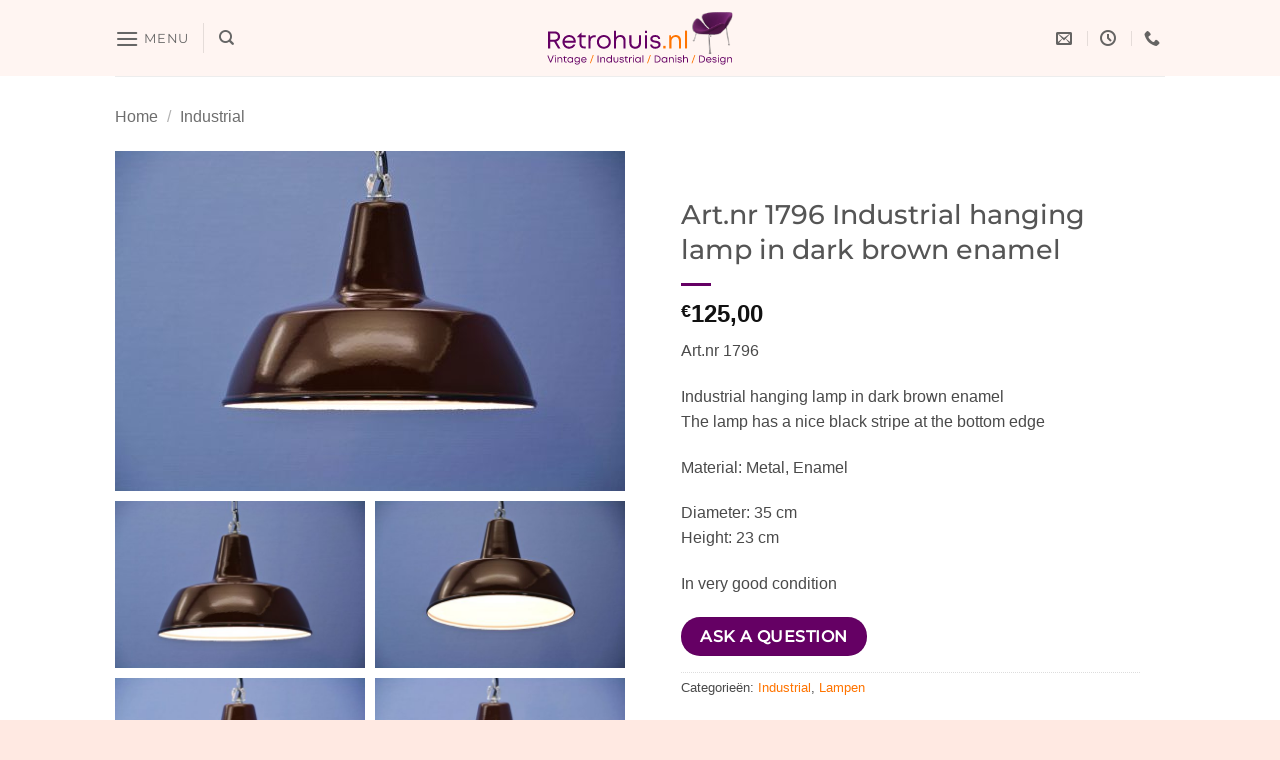

--- FILE ---
content_type: text/html; charset=UTF-8
request_url: https://retrohuis.nl/product/art-nr-1796-industrial-hanging-lamp-in-dark-brown-enamel/
body_size: 23833
content:
<!DOCTYPE html>
<html lang="nl-NL" class="loading-site no-js">
<head>
	<meta charset="UTF-8" />
	<link rel="profile" href="http://gmpg.org/xfn/11" />
	<link rel="pingback" href="https://retrohuis.nl/xmlrpc.php" />

	<script>(function(html){html.className = html.className.replace(/\bno-js\b/,'js')})(document.documentElement);</script>
<meta name='robots' content='index, follow, max-image-preview:large, max-snippet:-1, max-video-preview:-1' />
<meta name="viewport" content="width=device-width, initial-scale=1" /><script>window._wca = window._wca || [];</script>

	<!-- This site is optimized with the Yoast SEO plugin v26.8 - https://yoast.com/product/yoast-seo-wordpress/ -->
	<title>Art.nr 1796 Industrial hanging lamp in dark brown enamel - Retrohuis</title>
	<link rel="canonical" href="https://retrohuis.nl/product/art-nr-1796-industrial-hanging-lamp-in-dark-brown-enamel/" />
	<meta property="og:locale" content="nl_NL" />
	<meta property="og:type" content="article" />
	<meta property="og:title" content="Art.nr 1796 Industrial hanging lamp in dark brown enamel - Retrohuis" />
	<meta property="og:description" content="Art.nr 1796  Industrial hanging lamp in dark brown enamel The lamp has a nice black stripe at the bottom edge  Material: Metal, Enamel  Diameter: 35 cm Height: 23 cm  In very good condition" />
	<meta property="og:url" content="https://retrohuis.nl/product/art-nr-1796-industrial-hanging-lamp-in-dark-brown-enamel/" />
	<meta property="og:site_name" content="Retrohuis" />
	<meta property="article:modified_time" content="2023-08-12T07:21:43+00:00" />
	<meta property="og:image" content="https://retrohuis.nl/wp-content/uploads/2023/08/IMG_2438-2-scaled-1.jpg" />
	<meta property="og:image:width" content="2560" />
	<meta property="og:image:height" content="1707" />
	<meta property="og:image:type" content="image/jpeg" />
	<meta name="twitter:card" content="summary_large_image" />
	<script type="application/ld+json" class="yoast-schema-graph">{"@context":"https://schema.org","@graph":[{"@type":"WebPage","@id":"https://retrohuis.nl/product/art-nr-1796-industrial-hanging-lamp-in-dark-brown-enamel/","url":"https://retrohuis.nl/product/art-nr-1796-industrial-hanging-lamp-in-dark-brown-enamel/","name":"Art.nr 1796 Industrial hanging lamp in dark brown enamel - Retrohuis","isPartOf":{"@id":"https://retrohuis.nl/#website"},"primaryImageOfPage":{"@id":"https://retrohuis.nl/product/art-nr-1796-industrial-hanging-lamp-in-dark-brown-enamel/#primaryimage"},"image":{"@id":"https://retrohuis.nl/product/art-nr-1796-industrial-hanging-lamp-in-dark-brown-enamel/#primaryimage"},"thumbnailUrl":"https://retrohuis.nl/wp-content/uploads/2023/08/IMG_2438-2-scaled-1.jpg","datePublished":"2023-08-12T07:21:40+00:00","dateModified":"2023-08-12T07:21:43+00:00","breadcrumb":{"@id":"https://retrohuis.nl/product/art-nr-1796-industrial-hanging-lamp-in-dark-brown-enamel/#breadcrumb"},"inLanguage":"nl-NL","potentialAction":[{"@type":"ReadAction","target":["https://retrohuis.nl/product/art-nr-1796-industrial-hanging-lamp-in-dark-brown-enamel/"]}]},{"@type":"ImageObject","inLanguage":"nl-NL","@id":"https://retrohuis.nl/product/art-nr-1796-industrial-hanging-lamp-in-dark-brown-enamel/#primaryimage","url":"https://retrohuis.nl/wp-content/uploads/2023/08/IMG_2438-2-scaled-1.jpg","contentUrl":"https://retrohuis.nl/wp-content/uploads/2023/08/IMG_2438-2-scaled-1.jpg","width":2560,"height":1707},{"@type":"BreadcrumbList","@id":"https://retrohuis.nl/product/art-nr-1796-industrial-hanging-lamp-in-dark-brown-enamel/#breadcrumb","itemListElement":[{"@type":"ListItem","position":1,"name":"Home","item":"https://retrohuis.nl/"},{"@type":"ListItem","position":2,"name":"Shop","item":"https://retrohuis.nl/shop/"},{"@type":"ListItem","position":3,"name":"Art.nr 1796 Industrial hanging lamp in dark brown enamel"}]},{"@type":"WebSite","@id":"https://retrohuis.nl/#website","url":"https://retrohuis.nl/","name":"Retrohuis","description":"En nog een WordPress site","publisher":{"@id":"https://retrohuis.nl/#organization"},"potentialAction":[{"@type":"SearchAction","target":{"@type":"EntryPoint","urlTemplate":"https://retrohuis.nl/?s={search_term_string}"},"query-input":{"@type":"PropertyValueSpecification","valueRequired":true,"valueName":"search_term_string"}}],"inLanguage":"nl-NL"},{"@type":"Organization","@id":"https://retrohuis.nl/#organization","name":"Retrohuis","url":"https://retrohuis.nl/","logo":{"@type":"ImageObject","inLanguage":"nl-NL","@id":"https://retrohuis.nl/#/schema/logo/image/","url":"https://retrohuis.nl/wp-content/uploads/2023/09/4.svg","contentUrl":"https://retrohuis.nl/wp-content/uploads/2023/09/4.svg","width":1,"height":1,"caption":"Retrohuis"},"image":{"@id":"https://retrohuis.nl/#/schema/logo/image/"}}]}</script>
	<!-- / Yoast SEO plugin. -->


<link rel='dns-prefetch' href='//stats.wp.com' />
<link rel='prefetch' href='https://retrohuis.nl/wp-content/themes/flatsome/assets/js/flatsome.js?ver=e2eddd6c228105dac048' />
<link rel='prefetch' href='https://retrohuis.nl/wp-content/themes/flatsome/assets/js/chunk.slider.js?ver=3.20.4' />
<link rel='prefetch' href='https://retrohuis.nl/wp-content/themes/flatsome/assets/js/chunk.popups.js?ver=3.20.4' />
<link rel='prefetch' href='https://retrohuis.nl/wp-content/themes/flatsome/assets/js/chunk.tooltips.js?ver=3.20.4' />
<link rel='prefetch' href='https://retrohuis.nl/wp-content/themes/flatsome/assets/js/woocommerce.js?ver=1c9be63d628ff7c3ff4c' />
<link rel="alternate" type="application/rss+xml" title="Retrohuis &raquo; feed" href="https://retrohuis.nl/feed/" />
<link rel="alternate" type="application/rss+xml" title="Retrohuis &raquo; reacties feed" href="https://retrohuis.nl/comments/feed/" />
<link rel="alternate" title="oEmbed (JSON)" type="application/json+oembed" href="https://retrohuis.nl/wp-json/oembed/1.0/embed?url=https%3A%2F%2Fretrohuis.nl%2Fproduct%2Fart-nr-1796-industrial-hanging-lamp-in-dark-brown-enamel%2F" />
<link rel="alternate" title="oEmbed (XML)" type="text/xml+oembed" href="https://retrohuis.nl/wp-json/oembed/1.0/embed?url=https%3A%2F%2Fretrohuis.nl%2Fproduct%2Fart-nr-1796-industrial-hanging-lamp-in-dark-brown-enamel%2F&#038;format=xml" />
		<!-- This site uses the Google Analytics by MonsterInsights plugin v9.11.1 - Using Analytics tracking - https://www.monsterinsights.com/ -->
							<script src="//www.googletagmanager.com/gtag/js?id=G-B833BEXYWN"  data-cfasync="false" data-wpfc-render="false" type="text/javascript" async></script>
			<script data-cfasync="false" data-wpfc-render="false" type="text/javascript">
				var mi_version = '9.11.1';
				var mi_track_user = true;
				var mi_no_track_reason = '';
								var MonsterInsightsDefaultLocations = {"page_location":"https:\/\/retrohuis.nl\/product\/art-nr-1796-industrial-hanging-lamp-in-dark-brown-enamel\/"};
								if ( typeof MonsterInsightsPrivacyGuardFilter === 'function' ) {
					var MonsterInsightsLocations = (typeof MonsterInsightsExcludeQuery === 'object') ? MonsterInsightsPrivacyGuardFilter( MonsterInsightsExcludeQuery ) : MonsterInsightsPrivacyGuardFilter( MonsterInsightsDefaultLocations );
				} else {
					var MonsterInsightsLocations = (typeof MonsterInsightsExcludeQuery === 'object') ? MonsterInsightsExcludeQuery : MonsterInsightsDefaultLocations;
				}

								var disableStrs = [
										'ga-disable-G-B833BEXYWN',
									];

				/* Function to detect opted out users */
				function __gtagTrackerIsOptedOut() {
					for (var index = 0; index < disableStrs.length; index++) {
						if (document.cookie.indexOf(disableStrs[index] + '=true') > -1) {
							return true;
						}
					}

					return false;
				}

				/* Disable tracking if the opt-out cookie exists. */
				if (__gtagTrackerIsOptedOut()) {
					for (var index = 0; index < disableStrs.length; index++) {
						window[disableStrs[index]] = true;
					}
				}

				/* Opt-out function */
				function __gtagTrackerOptout() {
					for (var index = 0; index < disableStrs.length; index++) {
						document.cookie = disableStrs[index] + '=true; expires=Thu, 31 Dec 2099 23:59:59 UTC; path=/';
						window[disableStrs[index]] = true;
					}
				}

				if ('undefined' === typeof gaOptout) {
					function gaOptout() {
						__gtagTrackerOptout();
					}
				}
								window.dataLayer = window.dataLayer || [];

				window.MonsterInsightsDualTracker = {
					helpers: {},
					trackers: {},
				};
				if (mi_track_user) {
					function __gtagDataLayer() {
						dataLayer.push(arguments);
					}

					function __gtagTracker(type, name, parameters) {
						if (!parameters) {
							parameters = {};
						}

						if (parameters.send_to) {
							__gtagDataLayer.apply(null, arguments);
							return;
						}

						if (type === 'event') {
														parameters.send_to = monsterinsights_frontend.v4_id;
							var hookName = name;
							if (typeof parameters['event_category'] !== 'undefined') {
								hookName = parameters['event_category'] + ':' + name;
							}

							if (typeof MonsterInsightsDualTracker.trackers[hookName] !== 'undefined') {
								MonsterInsightsDualTracker.trackers[hookName](parameters);
							} else {
								__gtagDataLayer('event', name, parameters);
							}
							
						} else {
							__gtagDataLayer.apply(null, arguments);
						}
					}

					__gtagTracker('js', new Date());
					__gtagTracker('set', {
						'developer_id.dZGIzZG': true,
											});
					if ( MonsterInsightsLocations.page_location ) {
						__gtagTracker('set', MonsterInsightsLocations);
					}
										__gtagTracker('config', 'G-B833BEXYWN', {"forceSSL":"true","link_attribution":"true"} );
										window.gtag = __gtagTracker;										(function () {
						/* https://developers.google.com/analytics/devguides/collection/analyticsjs/ */
						/* ga and __gaTracker compatibility shim. */
						var noopfn = function () {
							return null;
						};
						var newtracker = function () {
							return new Tracker();
						};
						var Tracker = function () {
							return null;
						};
						var p = Tracker.prototype;
						p.get = noopfn;
						p.set = noopfn;
						p.send = function () {
							var args = Array.prototype.slice.call(arguments);
							args.unshift('send');
							__gaTracker.apply(null, args);
						};
						var __gaTracker = function () {
							var len = arguments.length;
							if (len === 0) {
								return;
							}
							var f = arguments[len - 1];
							if (typeof f !== 'object' || f === null || typeof f.hitCallback !== 'function') {
								if ('send' === arguments[0]) {
									var hitConverted, hitObject = false, action;
									if ('event' === arguments[1]) {
										if ('undefined' !== typeof arguments[3]) {
											hitObject = {
												'eventAction': arguments[3],
												'eventCategory': arguments[2],
												'eventLabel': arguments[4],
												'value': arguments[5] ? arguments[5] : 1,
											}
										}
									}
									if ('pageview' === arguments[1]) {
										if ('undefined' !== typeof arguments[2]) {
											hitObject = {
												'eventAction': 'page_view',
												'page_path': arguments[2],
											}
										}
									}
									if (typeof arguments[2] === 'object') {
										hitObject = arguments[2];
									}
									if (typeof arguments[5] === 'object') {
										Object.assign(hitObject, arguments[5]);
									}
									if ('undefined' !== typeof arguments[1].hitType) {
										hitObject = arguments[1];
										if ('pageview' === hitObject.hitType) {
											hitObject.eventAction = 'page_view';
										}
									}
									if (hitObject) {
										action = 'timing' === arguments[1].hitType ? 'timing_complete' : hitObject.eventAction;
										hitConverted = mapArgs(hitObject);
										__gtagTracker('event', action, hitConverted);
									}
								}
								return;
							}

							function mapArgs(args) {
								var arg, hit = {};
								var gaMap = {
									'eventCategory': 'event_category',
									'eventAction': 'event_action',
									'eventLabel': 'event_label',
									'eventValue': 'event_value',
									'nonInteraction': 'non_interaction',
									'timingCategory': 'event_category',
									'timingVar': 'name',
									'timingValue': 'value',
									'timingLabel': 'event_label',
									'page': 'page_path',
									'location': 'page_location',
									'title': 'page_title',
									'referrer' : 'page_referrer',
								};
								for (arg in args) {
																		if (!(!args.hasOwnProperty(arg) || !gaMap.hasOwnProperty(arg))) {
										hit[gaMap[arg]] = args[arg];
									} else {
										hit[arg] = args[arg];
									}
								}
								return hit;
							}

							try {
								f.hitCallback();
							} catch (ex) {
							}
						};
						__gaTracker.create = newtracker;
						__gaTracker.getByName = newtracker;
						__gaTracker.getAll = function () {
							return [];
						};
						__gaTracker.remove = noopfn;
						__gaTracker.loaded = true;
						window['__gaTracker'] = __gaTracker;
					})();
									} else {
										console.log("");
					(function () {
						function __gtagTracker() {
							return null;
						}

						window['__gtagTracker'] = __gtagTracker;
						window['gtag'] = __gtagTracker;
					})();
									}
			</script>
							<!-- / Google Analytics by MonsterInsights -->
		<style id='wp-img-auto-sizes-contain-inline-css' type='text/css'>
img:is([sizes=auto i],[sizes^="auto," i]){contain-intrinsic-size:3000px 1500px}
/*# sourceURL=wp-img-auto-sizes-contain-inline-css */
</style>
<style id='wp-emoji-styles-inline-css' type='text/css'>

	img.wp-smiley, img.emoji {
		display: inline !important;
		border: none !important;
		box-shadow: none !important;
		height: 1em !important;
		width: 1em !important;
		margin: 0 0.07em !important;
		vertical-align: -0.1em !important;
		background: none !important;
		padding: 0 !important;
	}
/*# sourceURL=wp-emoji-styles-inline-css */
</style>
<style id='wp-block-library-inline-css' type='text/css'>
:root{--wp-block-synced-color:#7a00df;--wp-block-synced-color--rgb:122,0,223;--wp-bound-block-color:var(--wp-block-synced-color);--wp-editor-canvas-background:#ddd;--wp-admin-theme-color:#007cba;--wp-admin-theme-color--rgb:0,124,186;--wp-admin-theme-color-darker-10:#006ba1;--wp-admin-theme-color-darker-10--rgb:0,107,160.5;--wp-admin-theme-color-darker-20:#005a87;--wp-admin-theme-color-darker-20--rgb:0,90,135;--wp-admin-border-width-focus:2px}@media (min-resolution:192dpi){:root{--wp-admin-border-width-focus:1.5px}}.wp-element-button{cursor:pointer}:root .has-very-light-gray-background-color{background-color:#eee}:root .has-very-dark-gray-background-color{background-color:#313131}:root .has-very-light-gray-color{color:#eee}:root .has-very-dark-gray-color{color:#313131}:root .has-vivid-green-cyan-to-vivid-cyan-blue-gradient-background{background:linear-gradient(135deg,#00d084,#0693e3)}:root .has-purple-crush-gradient-background{background:linear-gradient(135deg,#34e2e4,#4721fb 50%,#ab1dfe)}:root .has-hazy-dawn-gradient-background{background:linear-gradient(135deg,#faaca8,#dad0ec)}:root .has-subdued-olive-gradient-background{background:linear-gradient(135deg,#fafae1,#67a671)}:root .has-atomic-cream-gradient-background{background:linear-gradient(135deg,#fdd79a,#004a59)}:root .has-nightshade-gradient-background{background:linear-gradient(135deg,#330968,#31cdcf)}:root .has-midnight-gradient-background{background:linear-gradient(135deg,#020381,#2874fc)}:root{--wp--preset--font-size--normal:16px;--wp--preset--font-size--huge:42px}.has-regular-font-size{font-size:1em}.has-larger-font-size{font-size:2.625em}.has-normal-font-size{font-size:var(--wp--preset--font-size--normal)}.has-huge-font-size{font-size:var(--wp--preset--font-size--huge)}.has-text-align-center{text-align:center}.has-text-align-left{text-align:left}.has-text-align-right{text-align:right}.has-fit-text{white-space:nowrap!important}#end-resizable-editor-section{display:none}.aligncenter{clear:both}.items-justified-left{justify-content:flex-start}.items-justified-center{justify-content:center}.items-justified-right{justify-content:flex-end}.items-justified-space-between{justify-content:space-between}.screen-reader-text{border:0;clip-path:inset(50%);height:1px;margin:-1px;overflow:hidden;padding:0;position:absolute;width:1px;word-wrap:normal!important}.screen-reader-text:focus{background-color:#ddd;clip-path:none;color:#444;display:block;font-size:1em;height:auto;left:5px;line-height:normal;padding:15px 23px 14px;text-decoration:none;top:5px;width:auto;z-index:100000}html :where(.has-border-color){border-style:solid}html :where([style*=border-top-color]){border-top-style:solid}html :where([style*=border-right-color]){border-right-style:solid}html :where([style*=border-bottom-color]){border-bottom-style:solid}html :where([style*=border-left-color]){border-left-style:solid}html :where([style*=border-width]){border-style:solid}html :where([style*=border-top-width]){border-top-style:solid}html :where([style*=border-right-width]){border-right-style:solid}html :where([style*=border-bottom-width]){border-bottom-style:solid}html :where([style*=border-left-width]){border-left-style:solid}html :where(img[class*=wp-image-]){height:auto;max-width:100%}:where(figure){margin:0 0 1em}html :where(.is-position-sticky){--wp-admin--admin-bar--position-offset:var(--wp-admin--admin-bar--height,0px)}@media screen and (max-width:600px){html :where(.is-position-sticky){--wp-admin--admin-bar--position-offset:0px}}

/*# sourceURL=wp-block-library-inline-css */
</style><link rel='stylesheet' id='wc-blocks-style-css' href='https://retrohuis.nl/wp-content/plugins/woocommerce/assets/client/blocks/wc-blocks.css?ver=wc-10.4.3' type='text/css' media='all' />
<style id='global-styles-inline-css' type='text/css'>
:root{--wp--preset--aspect-ratio--square: 1;--wp--preset--aspect-ratio--4-3: 4/3;--wp--preset--aspect-ratio--3-4: 3/4;--wp--preset--aspect-ratio--3-2: 3/2;--wp--preset--aspect-ratio--2-3: 2/3;--wp--preset--aspect-ratio--16-9: 16/9;--wp--preset--aspect-ratio--9-16: 9/16;--wp--preset--color--black: #000000;--wp--preset--color--cyan-bluish-gray: #abb8c3;--wp--preset--color--white: #ffffff;--wp--preset--color--pale-pink: #f78da7;--wp--preset--color--vivid-red: #cf2e2e;--wp--preset--color--luminous-vivid-orange: #ff6900;--wp--preset--color--luminous-vivid-amber: #fcb900;--wp--preset--color--light-green-cyan: #7bdcb5;--wp--preset--color--vivid-green-cyan: #00d084;--wp--preset--color--pale-cyan-blue: #8ed1fc;--wp--preset--color--vivid-cyan-blue: #0693e3;--wp--preset--color--vivid-purple: #9b51e0;--wp--preset--color--primary: #666;--wp--preset--color--secondary: #d4d2d2;--wp--preset--color--success: #627D47;--wp--preset--color--alert: #b20000;--wp--preset--gradient--vivid-cyan-blue-to-vivid-purple: linear-gradient(135deg,rgb(6,147,227) 0%,rgb(155,81,224) 100%);--wp--preset--gradient--light-green-cyan-to-vivid-green-cyan: linear-gradient(135deg,rgb(122,220,180) 0%,rgb(0,208,130) 100%);--wp--preset--gradient--luminous-vivid-amber-to-luminous-vivid-orange: linear-gradient(135deg,rgb(252,185,0) 0%,rgb(255,105,0) 100%);--wp--preset--gradient--luminous-vivid-orange-to-vivid-red: linear-gradient(135deg,rgb(255,105,0) 0%,rgb(207,46,46) 100%);--wp--preset--gradient--very-light-gray-to-cyan-bluish-gray: linear-gradient(135deg,rgb(238,238,238) 0%,rgb(169,184,195) 100%);--wp--preset--gradient--cool-to-warm-spectrum: linear-gradient(135deg,rgb(74,234,220) 0%,rgb(151,120,209) 20%,rgb(207,42,186) 40%,rgb(238,44,130) 60%,rgb(251,105,98) 80%,rgb(254,248,76) 100%);--wp--preset--gradient--blush-light-purple: linear-gradient(135deg,rgb(255,206,236) 0%,rgb(152,150,240) 100%);--wp--preset--gradient--blush-bordeaux: linear-gradient(135deg,rgb(254,205,165) 0%,rgb(254,45,45) 50%,rgb(107,0,62) 100%);--wp--preset--gradient--luminous-dusk: linear-gradient(135deg,rgb(255,203,112) 0%,rgb(199,81,192) 50%,rgb(65,88,208) 100%);--wp--preset--gradient--pale-ocean: linear-gradient(135deg,rgb(255,245,203) 0%,rgb(182,227,212) 50%,rgb(51,167,181) 100%);--wp--preset--gradient--electric-grass: linear-gradient(135deg,rgb(202,248,128) 0%,rgb(113,206,126) 100%);--wp--preset--gradient--midnight: linear-gradient(135deg,rgb(2,3,129) 0%,rgb(40,116,252) 100%);--wp--preset--font-size--small: 13px;--wp--preset--font-size--medium: 20px;--wp--preset--font-size--large: 36px;--wp--preset--font-size--x-large: 42px;--wp--preset--spacing--20: 0.44rem;--wp--preset--spacing--30: 0.67rem;--wp--preset--spacing--40: 1rem;--wp--preset--spacing--50: 1.5rem;--wp--preset--spacing--60: 2.25rem;--wp--preset--spacing--70: 3.38rem;--wp--preset--spacing--80: 5.06rem;--wp--preset--shadow--natural: 6px 6px 9px rgba(0, 0, 0, 0.2);--wp--preset--shadow--deep: 12px 12px 50px rgba(0, 0, 0, 0.4);--wp--preset--shadow--sharp: 6px 6px 0px rgba(0, 0, 0, 0.2);--wp--preset--shadow--outlined: 6px 6px 0px -3px rgb(255, 255, 255), 6px 6px rgb(0, 0, 0);--wp--preset--shadow--crisp: 6px 6px 0px rgb(0, 0, 0);}:where(body) { margin: 0; }.wp-site-blocks > .alignleft { float: left; margin-right: 2em; }.wp-site-blocks > .alignright { float: right; margin-left: 2em; }.wp-site-blocks > .aligncenter { justify-content: center; margin-left: auto; margin-right: auto; }:where(.is-layout-flex){gap: 0.5em;}:where(.is-layout-grid){gap: 0.5em;}.is-layout-flow > .alignleft{float: left;margin-inline-start: 0;margin-inline-end: 2em;}.is-layout-flow > .alignright{float: right;margin-inline-start: 2em;margin-inline-end: 0;}.is-layout-flow > .aligncenter{margin-left: auto !important;margin-right: auto !important;}.is-layout-constrained > .alignleft{float: left;margin-inline-start: 0;margin-inline-end: 2em;}.is-layout-constrained > .alignright{float: right;margin-inline-start: 2em;margin-inline-end: 0;}.is-layout-constrained > .aligncenter{margin-left: auto !important;margin-right: auto !important;}.is-layout-constrained > :where(:not(.alignleft):not(.alignright):not(.alignfull)){margin-left: auto !important;margin-right: auto !important;}body .is-layout-flex{display: flex;}.is-layout-flex{flex-wrap: wrap;align-items: center;}.is-layout-flex > :is(*, div){margin: 0;}body .is-layout-grid{display: grid;}.is-layout-grid > :is(*, div){margin: 0;}body{padding-top: 0px;padding-right: 0px;padding-bottom: 0px;padding-left: 0px;}a:where(:not(.wp-element-button)){text-decoration: none;}:root :where(.wp-element-button, .wp-block-button__link){background-color: #32373c;border-width: 0;color: #fff;font-family: inherit;font-size: inherit;font-style: inherit;font-weight: inherit;letter-spacing: inherit;line-height: inherit;padding-top: calc(0.667em + 2px);padding-right: calc(1.333em + 2px);padding-bottom: calc(0.667em + 2px);padding-left: calc(1.333em + 2px);text-decoration: none;text-transform: inherit;}.has-black-color{color: var(--wp--preset--color--black) !important;}.has-cyan-bluish-gray-color{color: var(--wp--preset--color--cyan-bluish-gray) !important;}.has-white-color{color: var(--wp--preset--color--white) !important;}.has-pale-pink-color{color: var(--wp--preset--color--pale-pink) !important;}.has-vivid-red-color{color: var(--wp--preset--color--vivid-red) !important;}.has-luminous-vivid-orange-color{color: var(--wp--preset--color--luminous-vivid-orange) !important;}.has-luminous-vivid-amber-color{color: var(--wp--preset--color--luminous-vivid-amber) !important;}.has-light-green-cyan-color{color: var(--wp--preset--color--light-green-cyan) !important;}.has-vivid-green-cyan-color{color: var(--wp--preset--color--vivid-green-cyan) !important;}.has-pale-cyan-blue-color{color: var(--wp--preset--color--pale-cyan-blue) !important;}.has-vivid-cyan-blue-color{color: var(--wp--preset--color--vivid-cyan-blue) !important;}.has-vivid-purple-color{color: var(--wp--preset--color--vivid-purple) !important;}.has-primary-color{color: var(--wp--preset--color--primary) !important;}.has-secondary-color{color: var(--wp--preset--color--secondary) !important;}.has-success-color{color: var(--wp--preset--color--success) !important;}.has-alert-color{color: var(--wp--preset--color--alert) !important;}.has-black-background-color{background-color: var(--wp--preset--color--black) !important;}.has-cyan-bluish-gray-background-color{background-color: var(--wp--preset--color--cyan-bluish-gray) !important;}.has-white-background-color{background-color: var(--wp--preset--color--white) !important;}.has-pale-pink-background-color{background-color: var(--wp--preset--color--pale-pink) !important;}.has-vivid-red-background-color{background-color: var(--wp--preset--color--vivid-red) !important;}.has-luminous-vivid-orange-background-color{background-color: var(--wp--preset--color--luminous-vivid-orange) !important;}.has-luminous-vivid-amber-background-color{background-color: var(--wp--preset--color--luminous-vivid-amber) !important;}.has-light-green-cyan-background-color{background-color: var(--wp--preset--color--light-green-cyan) !important;}.has-vivid-green-cyan-background-color{background-color: var(--wp--preset--color--vivid-green-cyan) !important;}.has-pale-cyan-blue-background-color{background-color: var(--wp--preset--color--pale-cyan-blue) !important;}.has-vivid-cyan-blue-background-color{background-color: var(--wp--preset--color--vivid-cyan-blue) !important;}.has-vivid-purple-background-color{background-color: var(--wp--preset--color--vivid-purple) !important;}.has-primary-background-color{background-color: var(--wp--preset--color--primary) !important;}.has-secondary-background-color{background-color: var(--wp--preset--color--secondary) !important;}.has-success-background-color{background-color: var(--wp--preset--color--success) !important;}.has-alert-background-color{background-color: var(--wp--preset--color--alert) !important;}.has-black-border-color{border-color: var(--wp--preset--color--black) !important;}.has-cyan-bluish-gray-border-color{border-color: var(--wp--preset--color--cyan-bluish-gray) !important;}.has-white-border-color{border-color: var(--wp--preset--color--white) !important;}.has-pale-pink-border-color{border-color: var(--wp--preset--color--pale-pink) !important;}.has-vivid-red-border-color{border-color: var(--wp--preset--color--vivid-red) !important;}.has-luminous-vivid-orange-border-color{border-color: var(--wp--preset--color--luminous-vivid-orange) !important;}.has-luminous-vivid-amber-border-color{border-color: var(--wp--preset--color--luminous-vivid-amber) !important;}.has-light-green-cyan-border-color{border-color: var(--wp--preset--color--light-green-cyan) !important;}.has-vivid-green-cyan-border-color{border-color: var(--wp--preset--color--vivid-green-cyan) !important;}.has-pale-cyan-blue-border-color{border-color: var(--wp--preset--color--pale-cyan-blue) !important;}.has-vivid-cyan-blue-border-color{border-color: var(--wp--preset--color--vivid-cyan-blue) !important;}.has-vivid-purple-border-color{border-color: var(--wp--preset--color--vivid-purple) !important;}.has-primary-border-color{border-color: var(--wp--preset--color--primary) !important;}.has-secondary-border-color{border-color: var(--wp--preset--color--secondary) !important;}.has-success-border-color{border-color: var(--wp--preset--color--success) !important;}.has-alert-border-color{border-color: var(--wp--preset--color--alert) !important;}.has-vivid-cyan-blue-to-vivid-purple-gradient-background{background: var(--wp--preset--gradient--vivid-cyan-blue-to-vivid-purple) !important;}.has-light-green-cyan-to-vivid-green-cyan-gradient-background{background: var(--wp--preset--gradient--light-green-cyan-to-vivid-green-cyan) !important;}.has-luminous-vivid-amber-to-luminous-vivid-orange-gradient-background{background: var(--wp--preset--gradient--luminous-vivid-amber-to-luminous-vivid-orange) !important;}.has-luminous-vivid-orange-to-vivid-red-gradient-background{background: var(--wp--preset--gradient--luminous-vivid-orange-to-vivid-red) !important;}.has-very-light-gray-to-cyan-bluish-gray-gradient-background{background: var(--wp--preset--gradient--very-light-gray-to-cyan-bluish-gray) !important;}.has-cool-to-warm-spectrum-gradient-background{background: var(--wp--preset--gradient--cool-to-warm-spectrum) !important;}.has-blush-light-purple-gradient-background{background: var(--wp--preset--gradient--blush-light-purple) !important;}.has-blush-bordeaux-gradient-background{background: var(--wp--preset--gradient--blush-bordeaux) !important;}.has-luminous-dusk-gradient-background{background: var(--wp--preset--gradient--luminous-dusk) !important;}.has-pale-ocean-gradient-background{background: var(--wp--preset--gradient--pale-ocean) !important;}.has-electric-grass-gradient-background{background: var(--wp--preset--gradient--electric-grass) !important;}.has-midnight-gradient-background{background: var(--wp--preset--gradient--midnight) !important;}.has-small-font-size{font-size: var(--wp--preset--font-size--small) !important;}.has-medium-font-size{font-size: var(--wp--preset--font-size--medium) !important;}.has-large-font-size{font-size: var(--wp--preset--font-size--large) !important;}.has-x-large-font-size{font-size: var(--wp--preset--font-size--x-large) !important;}
/*# sourceURL=global-styles-inline-css */
</style>

<link rel='stylesheet' id='contact-form-7-css' href='https://retrohuis.nl/wp-content/plugins/contact-form-7/includes/css/styles.css?ver=6.1.4' type='text/css' media='all' />
<link rel='stylesheet' id='photoswipe-css' href='https://retrohuis.nl/wp-content/plugins/woocommerce/assets/css/photoswipe/photoswipe.min.css?ver=10.4.3' type='text/css' media='all' />
<link rel='stylesheet' id='photoswipe-default-skin-css' href='https://retrohuis.nl/wp-content/plugins/woocommerce/assets/css/photoswipe/default-skin/default-skin.min.css?ver=10.4.3' type='text/css' media='all' />
<style id='woocommerce-inline-inline-css' type='text/css'>
.woocommerce form .form-row .required { visibility: visible; }
/*# sourceURL=woocommerce-inline-inline-css */
</style>
<link rel='stylesheet' id='flatsome-main-css' href='https://retrohuis.nl/wp-content/themes/flatsome/assets/css/flatsome.css?ver=3.20.4' type='text/css' media='all' />
<style id='flatsome-main-inline-css' type='text/css'>
@font-face {
				font-family: "fl-icons";
				font-display: block;
				src: url(https://retrohuis.nl/wp-content/themes/flatsome/assets/css/icons/fl-icons.eot?v=3.20.4);
				src:
					url(https://retrohuis.nl/wp-content/themes/flatsome/assets/css/icons/fl-icons.eot#iefix?v=3.20.4) format("embedded-opentype"),
					url(https://retrohuis.nl/wp-content/themes/flatsome/assets/css/icons/fl-icons.woff2?v=3.20.4) format("woff2"),
					url(https://retrohuis.nl/wp-content/themes/flatsome/assets/css/icons/fl-icons.ttf?v=3.20.4) format("truetype"),
					url(https://retrohuis.nl/wp-content/themes/flatsome/assets/css/icons/fl-icons.woff?v=3.20.4) format("woff"),
					url(https://retrohuis.nl/wp-content/themes/flatsome/assets/css/icons/fl-icons.svg?v=3.20.4#fl-icons) format("svg");
			}
/*# sourceURL=flatsome-main-inline-css */
</style>
<link rel='stylesheet' id='flatsome-shop-css' href='https://retrohuis.nl/wp-content/themes/flatsome/assets/css/flatsome-shop.css?ver=3.20.4' type='text/css' media='all' />
<link rel='stylesheet' id='flatsome-style-css' href='https://retrohuis.nl/wp-content/themes/flatsome-child/style.css?ver=3.0' type='text/css' media='all' />
<script type="text/javascript">
            window._nslDOMReady = (function () {
                const executedCallbacks = new Set();
            
                return function (callback) {
                    /**
                    * Third parties might dispatch DOMContentLoaded events, so we need to ensure that we only run our callback once!
                    */
                    if (executedCallbacks.has(callback)) return;
            
                    const wrappedCallback = function () {
                        if (executedCallbacks.has(callback)) return;
                        executedCallbacks.add(callback);
                        callback();
                    };
            
                    if (document.readyState === "complete" || document.readyState === "interactive") {
                        wrappedCallback();
                    } else {
                        document.addEventListener("DOMContentLoaded", wrappedCallback);
                    }
                };
            })();
        </script><script type="text/javascript" src="https://retrohuis.nl/wp-content/plugins/google-analytics-for-wordpress/assets/js/frontend-gtag.min.js?ver=9.11.1" id="monsterinsights-frontend-script-js" async="async" data-wp-strategy="async"></script>
<script data-cfasync="false" data-wpfc-render="false" type="text/javascript" id='monsterinsights-frontend-script-js-extra'>/* <![CDATA[ */
var monsterinsights_frontend = {"js_events_tracking":"true","download_extensions":"doc,pdf,ppt,zip,xls,docx,pptx,xlsx","inbound_paths":"[{\"path\":\"\\\/go\\\/\",\"label\":\"affiliate\"},{\"path\":\"\\\/recommend\\\/\",\"label\":\"affiliate\"}]","home_url":"https:\/\/retrohuis.nl","hash_tracking":"false","v4_id":"G-B833BEXYWN"};/* ]]> */
</script>
<script type="text/javascript" src="https://retrohuis.nl/wp-includes/js/jquery/jquery.min.js?ver=3.7.1" id="jquery-core-js"></script>
<script type="text/javascript" src="https://retrohuis.nl/wp-includes/js/jquery/jquery-migrate.min.js?ver=3.4.1" id="jquery-migrate-js"></script>
<script type="text/javascript" src="https://retrohuis.nl/wp-content/plugins/woocommerce/assets/js/jquery-blockui/jquery.blockUI.min.js?ver=2.7.0-wc.10.4.3" id="wc-jquery-blockui-js" data-wp-strategy="defer"></script>
<script type="text/javascript" id="wc-add-to-cart-js-extra">
/* <![CDATA[ */
var wc_add_to_cart_params = {"ajax_url":"/wp-admin/admin-ajax.php","wc_ajax_url":"/?wc-ajax=%%endpoint%%","i18n_view_cart":"Bekijk winkelwagen","cart_url":"https://retrohuis.nl","is_cart":"","cart_redirect_after_add":"no"};
//# sourceURL=wc-add-to-cart-js-extra
/* ]]> */
</script>
<script type="text/javascript" src="https://retrohuis.nl/wp-content/plugins/woocommerce/assets/js/frontend/add-to-cart.min.js?ver=10.4.3" id="wc-add-to-cart-js" defer="defer" data-wp-strategy="defer"></script>
<script type="text/javascript" src="https://retrohuis.nl/wp-content/plugins/woocommerce/assets/js/photoswipe/photoswipe.min.js?ver=4.1.1-wc.10.4.3" id="wc-photoswipe-js" defer="defer" data-wp-strategy="defer"></script>
<script type="text/javascript" src="https://retrohuis.nl/wp-content/plugins/woocommerce/assets/js/photoswipe/photoswipe-ui-default.min.js?ver=4.1.1-wc.10.4.3" id="wc-photoswipe-ui-default-js" defer="defer" data-wp-strategy="defer"></script>
<script type="text/javascript" id="wc-single-product-js-extra">
/* <![CDATA[ */
var wc_single_product_params = {"i18n_required_rating_text":"Selecteer een waardering","i18n_rating_options":["1 van de 5 sterren","2 van de 5 sterren","3 van de 5 sterren","4 van de 5 sterren","5 van de 5 sterren"],"i18n_product_gallery_trigger_text":"Afbeeldinggalerij in volledig scherm bekijken","review_rating_required":"yes","flexslider":{"rtl":false,"animation":"slide","smoothHeight":true,"directionNav":false,"controlNav":"thumbnails","slideshow":false,"animationSpeed":500,"animationLoop":false,"allowOneSlide":false},"zoom_enabled":"","zoom_options":[],"photoswipe_enabled":"1","photoswipe_options":{"shareEl":false,"closeOnScroll":false,"history":false,"hideAnimationDuration":0,"showAnimationDuration":0},"flexslider_enabled":""};
//# sourceURL=wc-single-product-js-extra
/* ]]> */
</script>
<script type="text/javascript" src="https://retrohuis.nl/wp-content/plugins/woocommerce/assets/js/frontend/single-product.min.js?ver=10.4.3" id="wc-single-product-js" defer="defer" data-wp-strategy="defer"></script>
<script type="text/javascript" src="https://retrohuis.nl/wp-content/plugins/woocommerce/assets/js/js-cookie/js.cookie.min.js?ver=2.1.4-wc.10.4.3" id="wc-js-cookie-js" data-wp-strategy="defer"></script>
<script type="text/javascript" src="https://stats.wp.com/s-202605.js" id="woocommerce-analytics-js" defer="defer" data-wp-strategy="defer"></script>
<link rel="https://api.w.org/" href="https://retrohuis.nl/wp-json/" /><link rel="alternate" title="JSON" type="application/json" href="https://retrohuis.nl/wp-json/wp/v2/product/2599" /><link rel="EditURI" type="application/rsd+xml" title="RSD" href="https://retrohuis.nl/xmlrpc.php?rsd" />
<meta name="generator" content="WordPress 6.9" />
<meta name="generator" content="WooCommerce 10.4.3" />
<link rel='shortlink' href='https://retrohuis.nl/?p=2599' />
	<style>img#wpstats{display:none}</style>
			<noscript><style>.woocommerce-product-gallery{ opacity: 1 !important; }</style></noscript>
	<style id="custom-css" type="text/css">:root {--primary-color: #666;--fs-color-primary: #666;--fs-color-secondary: #d4d2d2;--fs-color-success: #627D47;--fs-color-alert: #b20000;--fs-color-base: #4a4a4a;--fs-experimental-link-color: #ff7400;--fs-experimental-link-color-hover: #650064;}.tooltipster-base {--tooltip-color: #fff;--tooltip-bg-color: #000;}.off-canvas-right .mfp-content, .off-canvas-left .mfp-content {--drawer-width: 300px;}.off-canvas .mfp-content.off-canvas-cart {--drawer-width: 360px;}.sticky-add-to-cart--active, #wrapper,#main,#main.dark{background-color: #ffffff}.header-main{height: 76px}#logo img{max-height: 76px}#logo{width:200px;}.header-top{min-height: 30px}.transparent .header-main{height: 73px}.transparent #logo img{max-height: 73px}.has-transparent + .page-title:first-of-type,.has-transparent + #main > .page-title,.has-transparent + #main > div > .page-title,.has-transparent + #main .page-header-wrapper:first-of-type .page-title{padding-top: 73px;}.header.show-on-scroll,.stuck .header-main{height:70px!important}.stuck #logo img{max-height: 70px!important}.header-bg-color {background-color: #fff5f2}.header-bottom {background-color: #f1f1f1}.stuck .header-main .nav > li > a{line-height: 50px }@media (max-width: 549px) {.header-main{height: 70px}#logo img{max-height: 70px}}@media screen and (max-width: 549px){body{font-size: 100%;}}body{font-family: -apple-system, BlinkMacSystemFont, "Segoe UI", Roboto, Oxygen-Sans, Ubuntu, Cantarell, "Helvetica Neue", sans-serif;}body {font-weight: 400;font-style: normal;}.nav > li > a {font-family: Montserrat, sans-serif;}.mobile-sidebar-levels-2 .nav > li > ul > li > a {font-family: Montserrat, sans-serif;}.nav > li > a,.mobile-sidebar-levels-2 .nav > li > ul > li > a {font-weight: 400;font-style: normal;}h1,h2,h3,h4,h5,h6,.heading-font, .off-canvas-center .nav-sidebar.nav-vertical > li > a{font-family: Montserrat, sans-serif;}h1,h2,h3,h4,h5,h6,.heading-font,.banner h1,.banner h2 {font-weight: 500;font-style: normal;}.alt-font{font-family: "Dancing Script", sans-serif;}.alt-font {font-weight: 400!important;font-style: normal!important;}.breadcrumbs{text-transform: none;}.nav > li > a, .links > li > a{text-transform: none;}.section-title span{text-transform: none;}h3.widget-title,span.widget-title{text-transform: none;}.header:not(.transparent) .header-nav-main.nav > li > a {color: #666666;}.is-divider{background-color: #650064;}.shop-page-title.featured-title .title-overlay{background-color: rgba(10,10,10,0.3);}.current .breadcrumb-step, [data-icon-label]:after, .button#place_order,.button.checkout,.checkout-button,.single_add_to_cart_button.button, .sticky-add-to-cart-select-options-button{background-color: #650064!important }.star-rating span:before,.star-rating:before, .woocommerce-page .star-rating:before, .stars a:hover:after, .stars a.active:after{color: #ff7400}.price del, .product_list_widget del, del .woocommerce-Price-amount { color: #650064; }ins .woocommerce-Price-amount { color: #ff7400; }input[type='submit'], input[type="button"], button:not(.icon), .button:not(.icon){border-radius: 100px!important}@media screen and (min-width: 550px){.products .box-vertical .box-image{min-width: 247px!important;width: 247px!important;}}.footer-1{background-color: #ff7400}.footer-2{background-color: #ffffff}.absolute-footer, html{background-color: #ffe9e2}.page-title-small + main .product-container > .row{padding-top:0;}.nav-vertical-fly-out > li + li {border-top-width: 1px; border-top-style: solid;}.label-new.menu-item > a:after{content:"Nieuw";}.label-hot.menu-item > a:after{content:"Hot";}.label-sale.menu-item > a:after{content:"Aanbieding";}.label-popular.menu-item > a:after{content:"Populair";}</style>		<style type="text/css" id="wp-custom-css">
			.absolute-footer{background-color: #fff5f2!important;}

.featured-title{background-color:#999!important;}

.button.alt:not(.is-outline){
border-radius: 100px;
font-family: montserrat;
background-color: #650064!important;}
form.fluent_form_4 .wpf_has_custom_css.ff-btn-submit { font-family: montserrat;}

form.fluent_form_3 .wpf_has_custom_css.ff-btn-submit { font-family: montserrat;}

.fluentform * {font-family: -apple-system, BlinkMacSystemFont, "Segoe UI", Roboto, Oxygen-Sans, Ubuntu, Cantarell, "Helvetica Neue", sans-serif;
	color: rgb(119, 119, 119);
	font-size: 16px;}
		</style>
		<style id="kirki-inline-styles">/* cyrillic-ext */
@font-face {
  font-family: 'Montserrat';
  font-style: normal;
  font-weight: 400;
  font-display: swap;
  src: url(https://retrohuis.nl/wp-content/fonts/montserrat/JTUSjIg1_i6t8kCHKm459WRhyzbi.woff2) format('woff2');
  unicode-range: U+0460-052F, U+1C80-1C8A, U+20B4, U+2DE0-2DFF, U+A640-A69F, U+FE2E-FE2F;
}
/* cyrillic */
@font-face {
  font-family: 'Montserrat';
  font-style: normal;
  font-weight: 400;
  font-display: swap;
  src: url(https://retrohuis.nl/wp-content/fonts/montserrat/JTUSjIg1_i6t8kCHKm459W1hyzbi.woff2) format('woff2');
  unicode-range: U+0301, U+0400-045F, U+0490-0491, U+04B0-04B1, U+2116;
}
/* vietnamese */
@font-face {
  font-family: 'Montserrat';
  font-style: normal;
  font-weight: 400;
  font-display: swap;
  src: url(https://retrohuis.nl/wp-content/fonts/montserrat/JTUSjIg1_i6t8kCHKm459WZhyzbi.woff2) format('woff2');
  unicode-range: U+0102-0103, U+0110-0111, U+0128-0129, U+0168-0169, U+01A0-01A1, U+01AF-01B0, U+0300-0301, U+0303-0304, U+0308-0309, U+0323, U+0329, U+1EA0-1EF9, U+20AB;
}
/* latin-ext */
@font-face {
  font-family: 'Montserrat';
  font-style: normal;
  font-weight: 400;
  font-display: swap;
  src: url(https://retrohuis.nl/wp-content/fonts/montserrat/JTUSjIg1_i6t8kCHKm459Wdhyzbi.woff2) format('woff2');
  unicode-range: U+0100-02BA, U+02BD-02C5, U+02C7-02CC, U+02CE-02D7, U+02DD-02FF, U+0304, U+0308, U+0329, U+1D00-1DBF, U+1E00-1E9F, U+1EF2-1EFF, U+2020, U+20A0-20AB, U+20AD-20C0, U+2113, U+2C60-2C7F, U+A720-A7FF;
}
/* latin */
@font-face {
  font-family: 'Montserrat';
  font-style: normal;
  font-weight: 400;
  font-display: swap;
  src: url(https://retrohuis.nl/wp-content/fonts/montserrat/JTUSjIg1_i6t8kCHKm459Wlhyw.woff2) format('woff2');
  unicode-range: U+0000-00FF, U+0131, U+0152-0153, U+02BB-02BC, U+02C6, U+02DA, U+02DC, U+0304, U+0308, U+0329, U+2000-206F, U+20AC, U+2122, U+2191, U+2193, U+2212, U+2215, U+FEFF, U+FFFD;
}
/* cyrillic-ext */
@font-face {
  font-family: 'Montserrat';
  font-style: normal;
  font-weight: 500;
  font-display: swap;
  src: url(https://retrohuis.nl/wp-content/fonts/montserrat/JTUSjIg1_i6t8kCHKm459WRhyzbi.woff2) format('woff2');
  unicode-range: U+0460-052F, U+1C80-1C8A, U+20B4, U+2DE0-2DFF, U+A640-A69F, U+FE2E-FE2F;
}
/* cyrillic */
@font-face {
  font-family: 'Montserrat';
  font-style: normal;
  font-weight: 500;
  font-display: swap;
  src: url(https://retrohuis.nl/wp-content/fonts/montserrat/JTUSjIg1_i6t8kCHKm459W1hyzbi.woff2) format('woff2');
  unicode-range: U+0301, U+0400-045F, U+0490-0491, U+04B0-04B1, U+2116;
}
/* vietnamese */
@font-face {
  font-family: 'Montserrat';
  font-style: normal;
  font-weight: 500;
  font-display: swap;
  src: url(https://retrohuis.nl/wp-content/fonts/montserrat/JTUSjIg1_i6t8kCHKm459WZhyzbi.woff2) format('woff2');
  unicode-range: U+0102-0103, U+0110-0111, U+0128-0129, U+0168-0169, U+01A0-01A1, U+01AF-01B0, U+0300-0301, U+0303-0304, U+0308-0309, U+0323, U+0329, U+1EA0-1EF9, U+20AB;
}
/* latin-ext */
@font-face {
  font-family: 'Montserrat';
  font-style: normal;
  font-weight: 500;
  font-display: swap;
  src: url(https://retrohuis.nl/wp-content/fonts/montserrat/JTUSjIg1_i6t8kCHKm459Wdhyzbi.woff2) format('woff2');
  unicode-range: U+0100-02BA, U+02BD-02C5, U+02C7-02CC, U+02CE-02D7, U+02DD-02FF, U+0304, U+0308, U+0329, U+1D00-1DBF, U+1E00-1E9F, U+1EF2-1EFF, U+2020, U+20A0-20AB, U+20AD-20C0, U+2113, U+2C60-2C7F, U+A720-A7FF;
}
/* latin */
@font-face {
  font-family: 'Montserrat';
  font-style: normal;
  font-weight: 500;
  font-display: swap;
  src: url(https://retrohuis.nl/wp-content/fonts/montserrat/JTUSjIg1_i6t8kCHKm459Wlhyw.woff2) format('woff2');
  unicode-range: U+0000-00FF, U+0131, U+0152-0153, U+02BB-02BC, U+02C6, U+02DA, U+02DC, U+0304, U+0308, U+0329, U+2000-206F, U+20AC, U+2122, U+2191, U+2193, U+2212, U+2215, U+FEFF, U+FFFD;
}/* vietnamese */
@font-face {
  font-family: 'Dancing Script';
  font-style: normal;
  font-weight: 400;
  font-display: swap;
  src: url(https://retrohuis.nl/wp-content/fonts/dancing-script/If2cXTr6YS-zF4S-kcSWSVi_sxjsohD9F50Ruu7BMSo3Rep8ltA.woff2) format('woff2');
  unicode-range: U+0102-0103, U+0110-0111, U+0128-0129, U+0168-0169, U+01A0-01A1, U+01AF-01B0, U+0300-0301, U+0303-0304, U+0308-0309, U+0323, U+0329, U+1EA0-1EF9, U+20AB;
}
/* latin-ext */
@font-face {
  font-family: 'Dancing Script';
  font-style: normal;
  font-weight: 400;
  font-display: swap;
  src: url(https://retrohuis.nl/wp-content/fonts/dancing-script/If2cXTr6YS-zF4S-kcSWSVi_sxjsohD9F50Ruu7BMSo3ROp8ltA.woff2) format('woff2');
  unicode-range: U+0100-02BA, U+02BD-02C5, U+02C7-02CC, U+02CE-02D7, U+02DD-02FF, U+0304, U+0308, U+0329, U+1D00-1DBF, U+1E00-1E9F, U+1EF2-1EFF, U+2020, U+20A0-20AB, U+20AD-20C0, U+2113, U+2C60-2C7F, U+A720-A7FF;
}
/* latin */
@font-face {
  font-family: 'Dancing Script';
  font-style: normal;
  font-weight: 400;
  font-display: swap;
  src: url(https://retrohuis.nl/wp-content/fonts/dancing-script/If2cXTr6YS-zF4S-kcSWSVi_sxjsohD9F50Ruu7BMSo3Sup8.woff2) format('woff2');
  unicode-range: U+0000-00FF, U+0131, U+0152-0153, U+02BB-02BC, U+02C6, U+02DA, U+02DC, U+0304, U+0308, U+0329, U+2000-206F, U+20AC, U+2122, U+2191, U+2193, U+2212, U+2215, U+FEFF, U+FFFD;
}</style><link rel='stylesheet' id='fluent-form-styles-css' href='https://retrohuis.nl/wp-content/plugins/fluentform/assets/css/fluent-forms-public.css?ver=6.1.14' type='text/css' media='all' />
<link rel='stylesheet' id='fluentform-public-default-css' href='https://retrohuis.nl/wp-content/plugins/fluentform/assets/css/fluentform-public-default.css?ver=6.1.14' type='text/css' media='all' />
</head>

<body class="wp-singular product-template-default single single-product postid-2599 wp-theme-flatsome wp-child-theme-flatsome-child theme-flatsome woocommerce woocommerce-page woocommerce-no-js lightbox nav-dropdown-has-arrow nav-dropdown-has-shadow nav-dropdown-has-border mobile-submenu-slide mobile-submenu-slide-levels-1">


<a class="skip-link screen-reader-text" href="#main">Ga naar inhoud</a>

<div id="wrapper">

	
	<header id="header" class="header has-sticky sticky-jump">
		<div class="header-wrapper">
			<div id="masthead" class="header-main show-logo-center">
      <div class="header-inner flex-row container logo-center medium-logo-center" role="navigation">

          <!-- Logo -->
          <div id="logo" class="flex-col logo">
            
<!-- Header logo -->
<a href="https://retrohuis.nl/" title="Retrohuis - En nog een WordPress site" rel="home">
		<img width="1" height="1" src="https://retrohuis.nl/wp-content/uploads/2023/09/4.svg" class="header_logo header-logo" alt="Retrohuis"/><img  width="1" height="1" src="https://retrohuis.nl/wp-content/uploads/2023/09/4.svg" class="header-logo-dark" alt="Retrohuis"/></a>
          </div>

          <!-- Mobile Left Elements -->
          <div class="flex-col show-for-medium flex-left">
            <ul class="mobile-nav nav nav-left ">
              <li class="nav-icon has-icon">
			<a href="#" class="is-small" data-open="#main-menu" data-pos="left" data-bg="main-menu-overlay" role="button" aria-label="Menu" aria-controls="main-menu" aria-expanded="false" aria-haspopup="dialog" data-flatsome-role-button>
			<i class="icon-menu" aria-hidden="true"></i>			<span class="menu-title uppercase hide-for-small">Menu</span>		</a>
	</li>
            </ul>
          </div>

          <!-- Left Elements -->
          <div class="flex-col hide-for-medium flex-left
            ">
            <ul class="header-nav header-nav-main nav nav-left  nav-uppercase" >
              <li class="nav-icon has-icon">
			<a href="#" class="is-small" data-open="#main-menu" data-pos="left" data-bg="main-menu-overlay" role="button" aria-label="Menu" aria-controls="main-menu" aria-expanded="false" aria-haspopup="dialog" data-flatsome-role-button>
			<i class="icon-menu" aria-hidden="true"></i>			<span class="menu-title uppercase hide-for-small">Menu</span>		</a>
	</li>
<li class="header-divider"></li><li class="header-search header-search-dropdown has-icon has-dropdown menu-item-has-children">
		<a href="#" aria-label="Zoeken" aria-haspopup="true" aria-expanded="false" aria-controls="ux-search-dropdown" class="nav-top-link is-small"><i class="icon-search" aria-hidden="true"></i></a>
		<ul id="ux-search-dropdown" class="nav-dropdown nav-dropdown-default">
	 	<li class="header-search-form search-form html relative has-icon">
	<div class="header-search-form-wrapper">
		<div class="searchform-wrapper ux-search-box relative is-normal"><form role="search" method="get" class="searchform" action="https://retrohuis.nl/">
	<div class="flex-row relative">
						<div class="flex-col flex-grow">
			<label class="screen-reader-text" for="woocommerce-product-search-field-0">Zoeken naar:</label>
			<input type="search" id="woocommerce-product-search-field-0" class="search-field mb-0" placeholder="Zoeken&hellip;" value="" name="s" />
			<input type="hidden" name="post_type" value="product" />
					</div>
		<div class="flex-col">
			<button type="submit" value="Zoeken" class="ux-search-submit submit-button secondary button  icon mb-0" aria-label="Verzenden">
				<i class="icon-search" aria-hidden="true"></i>			</button>
		</div>
	</div>
	<div class="live-search-results text-left z-top"></div>
</form>
</div>	</div>
</li>
	</ul>
</li>
            </ul>
          </div>

          <!-- Right Elements -->
          <div class="flex-col hide-for-medium flex-right">
            <ul class="header-nav header-nav-main nav nav-right  nav-uppercase">
              <li class="header-contact-wrapper">
		<ul id="header-contact" class="nav medium-nav-center nav-divided nav-uppercase header-contact">
		
						<li>
			  <a href="mailto:info@retrohuis.nl" class="tooltip" title="info@retrohuis.nl">
				  <i class="icon-envelop" aria-hidden="true" style="font-size:16px;"></i>			       <span>
			       				       </span>
			  </a>
			</li>
			
						<li>
			  <a href="#" onclick="event.preventDefault()" class="tooltip" title="Op afspraak ">
			  	   <i class="icon-clock" aria-hidden="true" style="font-size:16px;"></i>			        <span></span>
			  </a>
			 </li>
			
						<li>
			  <a href="tel:(+31) (0)6 57 56 03 61" class="tooltip" title="(+31) (0)6 57 56 03 61">
			     <i class="icon-phone" aria-hidden="true" style="font-size:16px;"></i>			      <span></span>
			  </a>
			</li>
			
				</ul>
</li>
            </ul>
          </div>

          <!-- Mobile Right Elements -->
          <div class="flex-col show-for-medium flex-right">
            <ul class="mobile-nav nav nav-right ">
              <li class="header-contact-wrapper">
	<div class="header-button"><a href="#" data-open="#header-contact" data-visible-after="true" data-pos="center" class="icon show-for-medium" role="button" aria-label="Contact information" aria-expanded="false" aria-controls="header-contact" aria-haspopup="dialog" data-flatsome-role-button><i class="icon-envelop" aria-hidden="true" style="font-size:16px;"></i></a></div>
	<ul id="header-contact" class="nav nav-divided nav-uppercase header-contact hide-for-medium">
		
						<li class="has-icon">
			  <a href="mailto:info@retrohuis.nl" class="tooltip" title="info@retrohuis.nl">
				  <i class="icon-envelop" aria-hidden="true" style="font-size:16px;"></i>			      			  </a>
			</li>
			
						<li class="has-icon">
			  <a href="#" onclick="event.preventDefault()" class="tooltip" title="Op afspraak | ">
			  	   <i class="icon-clock" aria-hidden="true" style="font-size:16px;"></i>			       			  </a>
			 </li>
			
						<li class="has-icon">
			  <a href="tel:(+31) (0)6 57 56 03 61" class="tooltip" title="(+31) (0)6 57 56 03 61">
			     <i class="icon-phone" aria-hidden="true" style="font-size:16px;"></i>			     			  </a>
			</li>
			
			</ul>
</li>
            </ul>
          </div>

      </div>

            <div class="container"><div class="top-divider full-width"></div></div>
      </div>

<div class="header-bg-container fill"><div class="header-bg-image fill"></div><div class="header-bg-color fill"></div></div>		</div>
	</header>

	<div class="page-title shop-page-title product-page-title">
	<div class="page-title-inner flex-row medium-flex-wrap container">
	  <div class="flex-col flex-grow medium-text-center">
	  		<div class="is-medium">
	<nav class="woocommerce-breadcrumb breadcrumbs " aria-label="Breadcrumb"><a href="https://retrohuis.nl">Home</a> <span class="divider">&#47;</span> <a href="https://retrohuis.nl/product-category/industrial/">Industrial</a></nav></div>
	  </div>

	   <div class="flex-col medium-text-center">
		   		   </div>
	</div>
</div>

	<main id="main" class="">

	<div class="shop-container">

		
			<div class="container">
	<div class="woocommerce-notices-wrapper"></div></div>
<div id="product-2599" class="product type-product post-2599 status-publish first instock product_cat-industrial product_cat-lampen has-post-thumbnail shipping-taxable purchasable product-type-simple">
	<div class="product-container">
	<div class="product-main">
		<div class="row content-row mb-0">

			<div class="product-gallery col large-6">
								
<div class="product-images relative mb-half has-hover woocommerce-product-gallery woocommerce-product-gallery--with-images woocommerce-product-gallery--columns-4 images" data-columns="4">

  <div class="badge-container is-larger absolute left top z-1">

</div>

  <div class="image-tools absolute top show-on-hover right z-3">
      </div>

  <div class="woocommerce-product-gallery__wrapper product-gallery-stacked product-gallery-slider slider slider-nav-small mb-half product-gallery-grid-layout product-gallery-grid-layout--1-2 has-image-zoom"
		  data-flickity-options='{
                "cellAlign": "center",
                "wrapAround": true,
                "autoPlay": false,
                "prevNextButtons": false,
                "adaptiveHeight": true,
                "imagesLoaded": true,
                "lazyLoad": 1,
                "dragThreshold" : 15,
                "pageDots": false,
                "rightToLeft": false       }'>
    <div data-thumb="https://retrohuis.nl/wp-content/uploads/2023/08/IMG_2438-2-scaled-1-100x100.jpg" data-thumb-alt="Art.nr 1796 Industrial hanging lamp in dark brown enamel" data-thumb-srcset="https://retrohuis.nl/wp-content/uploads/2023/08/IMG_2438-2-scaled-1-100x100.jpg 100w, https://retrohuis.nl/wp-content/uploads/2023/08/IMG_2438-2-scaled-1-280x280.jpg 280w"  data-thumb-sizes="(max-width: 100px) 100vw, 100px" class="woocommerce-product-gallery__image slide first"><a href="https://retrohuis.nl/wp-content/uploads/2023/08/IMG_2438-2-scaled-1.jpg"><img width="510" height="340" src="https://retrohuis.nl/wp-content/uploads/2023/08/IMG_2438-2-scaled-1-510x340.jpg" class="wp-post-image ux-skip-lazy" alt="Art.nr 1796 Industrial hanging lamp in dark brown enamel" data-caption="" data-src="https://retrohuis.nl/wp-content/uploads/2023/08/IMG_2438-2-scaled-1.jpg" data-large_image="https://retrohuis.nl/wp-content/uploads/2023/08/IMG_2438-2-scaled-1.jpg" data-large_image_width="2560" data-large_image_height="1707" decoding="async" fetchpriority="high" srcset="https://retrohuis.nl/wp-content/uploads/2023/08/IMG_2438-2-scaled-1-510x340.jpg 510w, https://retrohuis.nl/wp-content/uploads/2023/08/IMG_2438-2-scaled-1-600x400.jpg 600w, https://retrohuis.nl/wp-content/uploads/2023/08/IMG_2438-2-scaled-1-768x512.jpg 768w, https://retrohuis.nl/wp-content/uploads/2023/08/IMG_2438-2-scaled-1-1200x800.jpg 1200w, https://retrohuis.nl/wp-content/uploads/2023/08/IMG_2438-2-scaled-1-1536x1024.jpg 1536w, https://retrohuis.nl/wp-content/uploads/2023/08/IMG_2438-2-scaled-1-2048x1366.jpg 2048w" sizes="(max-width: 510px) 100vw, 510px" /></a></div><div data-thumb="https://retrohuis.nl/wp-content/uploads/2023/08/IMG_2437-scaled-1-100x100.jpg" data-thumb-alt="Art.nr 1796 Industrial hanging lamp in dark brown enamel - Afbeelding 2" data-thumb-srcset="https://retrohuis.nl/wp-content/uploads/2023/08/IMG_2437-scaled-1-100x100.jpg 100w, https://retrohuis.nl/wp-content/uploads/2023/08/IMG_2437-scaled-1-280x280.jpg 280w"  data-thumb-sizes="(max-width: 100px) 100vw, 100px" class="woocommerce-product-gallery__image slide"><a href="https://retrohuis.nl/wp-content/uploads/2023/08/IMG_2437-scaled-1.jpg"><img width="510" height="340" src="https://retrohuis.nl/wp-content/uploads/2023/08/IMG_2437-scaled-1-510x340.jpg" class="" alt="Art.nr 1796 Industrial hanging lamp in dark brown enamel - Afbeelding 2" data-caption="" data-src="https://retrohuis.nl/wp-content/uploads/2023/08/IMG_2437-scaled-1.jpg" data-large_image="https://retrohuis.nl/wp-content/uploads/2023/08/IMG_2437-scaled-1.jpg" data-large_image_width="2560" data-large_image_height="1706" decoding="async" srcset="https://retrohuis.nl/wp-content/uploads/2023/08/IMG_2437-scaled-1-510x340.jpg 510w, https://retrohuis.nl/wp-content/uploads/2023/08/IMG_2437-scaled-1-600x400.jpg 600w, https://retrohuis.nl/wp-content/uploads/2023/08/IMG_2437-scaled-1-768x512.jpg 768w, https://retrohuis.nl/wp-content/uploads/2023/08/IMG_2437-scaled-1-1200x800.jpg 1200w, https://retrohuis.nl/wp-content/uploads/2023/08/IMG_2437-scaled-1-1536x1024.jpg 1536w, https://retrohuis.nl/wp-content/uploads/2023/08/IMG_2437-scaled-1-2048x1365.jpg 2048w" sizes="(max-width: 510px) 100vw, 510px" /></a></div><div data-thumb="https://retrohuis.nl/wp-content/uploads/2023/08/IMG_2436-scaled-1-100x100.jpg" data-thumb-alt="Art.nr 1796 Industrial hanging lamp in dark brown enamel - Afbeelding 3" data-thumb-srcset="https://retrohuis.nl/wp-content/uploads/2023/08/IMG_2436-scaled-1-100x100.jpg 100w, https://retrohuis.nl/wp-content/uploads/2023/08/IMG_2436-scaled-1-280x280.jpg 280w"  data-thumb-sizes="(max-width: 100px) 100vw, 100px" class="woocommerce-product-gallery__image slide"><a href="https://retrohuis.nl/wp-content/uploads/2023/08/IMG_2436-scaled-1.jpg"><img width="510" height="340" src="https://retrohuis.nl/wp-content/uploads/2023/08/IMG_2436-scaled-1-510x340.jpg" class="" alt="Art.nr 1796 Industrial hanging lamp in dark brown enamel - Afbeelding 3" data-caption="" data-src="https://retrohuis.nl/wp-content/uploads/2023/08/IMG_2436-scaled-1.jpg" data-large_image="https://retrohuis.nl/wp-content/uploads/2023/08/IMG_2436-scaled-1.jpg" data-large_image_width="2560" data-large_image_height="1707" decoding="async" srcset="https://retrohuis.nl/wp-content/uploads/2023/08/IMG_2436-scaled-1-510x340.jpg 510w, https://retrohuis.nl/wp-content/uploads/2023/08/IMG_2436-scaled-1-600x400.jpg 600w, https://retrohuis.nl/wp-content/uploads/2023/08/IMG_2436-scaled-1-768x512.jpg 768w, https://retrohuis.nl/wp-content/uploads/2023/08/IMG_2436-scaled-1-1200x800.jpg 1200w, https://retrohuis.nl/wp-content/uploads/2023/08/IMG_2436-scaled-1-1536x1024.jpg 1536w, https://retrohuis.nl/wp-content/uploads/2023/08/IMG_2436-scaled-1-2048x1366.jpg 2048w" sizes="(max-width: 510px) 100vw, 510px" /></a></div><div data-thumb="https://retrohuis.nl/wp-content/uploads/2023/08/IMG_2439-scaled-1-100x100.jpg" data-thumb-alt="Art.nr 1796 Industrial hanging lamp in dark brown enamel - Afbeelding 4" data-thumb-srcset="https://retrohuis.nl/wp-content/uploads/2023/08/IMG_2439-scaled-1-100x100.jpg 100w, https://retrohuis.nl/wp-content/uploads/2023/08/IMG_2439-scaled-1-280x280.jpg 280w"  data-thumb-sizes="(max-width: 100px) 100vw, 100px" class="woocommerce-product-gallery__image slide"><a href="https://retrohuis.nl/wp-content/uploads/2023/08/IMG_2439-scaled-1.jpg"><img width="510" height="340" src="https://retrohuis.nl/wp-content/uploads/2023/08/IMG_2439-scaled-1-510x340.jpg" class="" alt="Art.nr 1796 Industrial hanging lamp in dark brown enamel - Afbeelding 4" data-caption="" data-src="https://retrohuis.nl/wp-content/uploads/2023/08/IMG_2439-scaled-1.jpg" data-large_image="https://retrohuis.nl/wp-content/uploads/2023/08/IMG_2439-scaled-1.jpg" data-large_image_width="2560" data-large_image_height="1707" decoding="async" loading="lazy" srcset="https://retrohuis.nl/wp-content/uploads/2023/08/IMG_2439-scaled-1-510x340.jpg 510w, https://retrohuis.nl/wp-content/uploads/2023/08/IMG_2439-scaled-1-600x400.jpg 600w, https://retrohuis.nl/wp-content/uploads/2023/08/IMG_2439-scaled-1-768x512.jpg 768w, https://retrohuis.nl/wp-content/uploads/2023/08/IMG_2439-scaled-1-1200x800.jpg 1200w, https://retrohuis.nl/wp-content/uploads/2023/08/IMG_2439-scaled-1-1536x1024.jpg 1536w, https://retrohuis.nl/wp-content/uploads/2023/08/IMG_2439-scaled-1-2048x1366.jpg 2048w" sizes="auto, (max-width: 510px) 100vw, 510px" /></a></div><div data-thumb="https://retrohuis.nl/wp-content/uploads/2023/08/IMG_2440-scaled-1-100x100.jpg" data-thumb-alt="Art.nr 1796 Industrial hanging lamp in dark brown enamel - Afbeelding 5" data-thumb-srcset="https://retrohuis.nl/wp-content/uploads/2023/08/IMG_2440-scaled-1-100x100.jpg 100w, https://retrohuis.nl/wp-content/uploads/2023/08/IMG_2440-scaled-1-280x280.jpg 280w"  data-thumb-sizes="(max-width: 100px) 100vw, 100px" class="woocommerce-product-gallery__image slide"><a href="https://retrohuis.nl/wp-content/uploads/2023/08/IMG_2440-scaled-1.jpg"><img width="510" height="340" src="https://retrohuis.nl/wp-content/uploads/2023/08/IMG_2440-scaled-1-510x340.jpg" class="" alt="Art.nr 1796 Industrial hanging lamp in dark brown enamel - Afbeelding 5" data-caption="" data-src="https://retrohuis.nl/wp-content/uploads/2023/08/IMG_2440-scaled-1.jpg" data-large_image="https://retrohuis.nl/wp-content/uploads/2023/08/IMG_2440-scaled-1.jpg" data-large_image_width="2560" data-large_image_height="1707" decoding="async" loading="lazy" srcset="https://retrohuis.nl/wp-content/uploads/2023/08/IMG_2440-scaled-1-510x340.jpg 510w, https://retrohuis.nl/wp-content/uploads/2023/08/IMG_2440-scaled-1-600x400.jpg 600w, https://retrohuis.nl/wp-content/uploads/2023/08/IMG_2440-scaled-1-768x512.jpg 768w, https://retrohuis.nl/wp-content/uploads/2023/08/IMG_2440-scaled-1-1200x800.jpg 1200w, https://retrohuis.nl/wp-content/uploads/2023/08/IMG_2440-scaled-1-1536x1024.jpg 1536w, https://retrohuis.nl/wp-content/uploads/2023/08/IMG_2440-scaled-1-2048x1366.jpg 2048w" sizes="auto, (max-width: 510px) 100vw, 510px" /></a></div><div data-thumb="https://retrohuis.nl/wp-content/uploads/2023/08/IMG_2441-scaled-1-100x100.jpg" data-thumb-alt="Art.nr 1796 Industrial hanging lamp in dark brown enamel - Afbeelding 6" data-thumb-srcset="https://retrohuis.nl/wp-content/uploads/2023/08/IMG_2441-scaled-1-100x100.jpg 100w, https://retrohuis.nl/wp-content/uploads/2023/08/IMG_2441-scaled-1-280x280.jpg 280w"  data-thumb-sizes="(max-width: 100px) 100vw, 100px" class="woocommerce-product-gallery__image slide"><a href="https://retrohuis.nl/wp-content/uploads/2023/08/IMG_2441-scaled-1.jpg"><img width="510" height="340" src="https://retrohuis.nl/wp-content/uploads/2023/08/IMG_2441-scaled-1-510x340.jpg" class="" alt="Art.nr 1796 Industrial hanging lamp in dark brown enamel - Afbeelding 6" data-caption="" data-src="https://retrohuis.nl/wp-content/uploads/2023/08/IMG_2441-scaled-1.jpg" data-large_image="https://retrohuis.nl/wp-content/uploads/2023/08/IMG_2441-scaled-1.jpg" data-large_image_width="2560" data-large_image_height="1707" decoding="async" loading="lazy" srcset="https://retrohuis.nl/wp-content/uploads/2023/08/IMG_2441-scaled-1-510x340.jpg 510w, https://retrohuis.nl/wp-content/uploads/2023/08/IMG_2441-scaled-1-600x400.jpg 600w, https://retrohuis.nl/wp-content/uploads/2023/08/IMG_2441-scaled-1-768x512.jpg 768w, https://retrohuis.nl/wp-content/uploads/2023/08/IMG_2441-scaled-1-1200x800.jpg 1200w, https://retrohuis.nl/wp-content/uploads/2023/08/IMG_2441-scaled-1-1536x1024.jpg 1536w, https://retrohuis.nl/wp-content/uploads/2023/08/IMG_2441-scaled-1-2048x1366.jpg 2048w" sizes="auto, (max-width: 510px) 100vw, 510px" /></a></div><div data-thumb="https://retrohuis.nl/wp-content/uploads/2023/08/IMG_2434-scaled-1-100x100.jpg" data-thumb-alt="Art.nr 1796 Industrial hanging lamp in dark brown enamel - Afbeelding 7" data-thumb-srcset="https://retrohuis.nl/wp-content/uploads/2023/08/IMG_2434-scaled-1-100x100.jpg 100w, https://retrohuis.nl/wp-content/uploads/2023/08/IMG_2434-scaled-1-280x280.jpg 280w"  data-thumb-sizes="(max-width: 100px) 100vw, 100px" class="woocommerce-product-gallery__image slide"><a href="https://retrohuis.nl/wp-content/uploads/2023/08/IMG_2434-scaled-1.jpg"><img width="510" height="340" src="https://retrohuis.nl/wp-content/uploads/2023/08/IMG_2434-scaled-1-510x340.jpg" class="" alt="Art.nr 1796 Industrial hanging lamp in dark brown enamel - Afbeelding 7" data-caption="" data-src="https://retrohuis.nl/wp-content/uploads/2023/08/IMG_2434-scaled-1.jpg" data-large_image="https://retrohuis.nl/wp-content/uploads/2023/08/IMG_2434-scaled-1.jpg" data-large_image_width="2560" data-large_image_height="1707" decoding="async" loading="lazy" srcset="https://retrohuis.nl/wp-content/uploads/2023/08/IMG_2434-scaled-1-510x340.jpg 510w, https://retrohuis.nl/wp-content/uploads/2023/08/IMG_2434-scaled-1-600x400.jpg 600w, https://retrohuis.nl/wp-content/uploads/2023/08/IMG_2434-scaled-1-768x512.jpg 768w, https://retrohuis.nl/wp-content/uploads/2023/08/IMG_2434-scaled-1-1200x800.jpg 1200w, https://retrohuis.nl/wp-content/uploads/2023/08/IMG_2434-scaled-1-1536x1024.jpg 1536w, https://retrohuis.nl/wp-content/uploads/2023/08/IMG_2434-scaled-1-2048x1366.jpg 2048w" sizes="auto, (max-width: 510px) 100vw, 510px" /></a></div><div data-thumb="https://retrohuis.nl/wp-content/uploads/2023/08/IMG_2443-scaled-1-100x100.jpg" data-thumb-alt="Art.nr 1796 Industrial hanging lamp in dark brown enamel - Afbeelding 8" data-thumb-srcset="https://retrohuis.nl/wp-content/uploads/2023/08/IMG_2443-scaled-1-100x100.jpg 100w, https://retrohuis.nl/wp-content/uploads/2023/08/IMG_2443-scaled-1-280x280.jpg 280w"  data-thumb-sizes="(max-width: 100px) 100vw, 100px" class="woocommerce-product-gallery__image slide"><a href="https://retrohuis.nl/wp-content/uploads/2023/08/IMG_2443-scaled-1.jpg"><img width="510" height="340" src="https://retrohuis.nl/wp-content/uploads/2023/08/IMG_2443-scaled-1-510x340.jpg" class="" alt="Art.nr 1796 Industrial hanging lamp in dark brown enamel - Afbeelding 8" data-caption="" data-src="https://retrohuis.nl/wp-content/uploads/2023/08/IMG_2443-scaled-1.jpg" data-large_image="https://retrohuis.nl/wp-content/uploads/2023/08/IMG_2443-scaled-1.jpg" data-large_image_width="2560" data-large_image_height="1707" decoding="async" loading="lazy" srcset="https://retrohuis.nl/wp-content/uploads/2023/08/IMG_2443-scaled-1-510x340.jpg 510w, https://retrohuis.nl/wp-content/uploads/2023/08/IMG_2443-scaled-1-600x400.jpg 600w, https://retrohuis.nl/wp-content/uploads/2023/08/IMG_2443-scaled-1-768x512.jpg 768w, https://retrohuis.nl/wp-content/uploads/2023/08/IMG_2443-scaled-1-1200x800.jpg 1200w, https://retrohuis.nl/wp-content/uploads/2023/08/IMG_2443-scaled-1-1536x1024.jpg 1536w, https://retrohuis.nl/wp-content/uploads/2023/08/IMG_2443-scaled-1-2048x1366.jpg 2048w" sizes="auto, (max-width: 510px) 100vw, 510px" /></a></div>  </div>
</div>

<div class="show-for-medium product-gallery-stacked-thumbnails">
  	<div class="product-thumbnails thumbnails slider row row-small row-slider slider-nav-small small-columns-4"
		data-flickity-options='{
			"cellAlign": "left",
			"wrapAround": false,
			"autoPlay": false,
			"prevNextButtons": true,
			"asNavFor": ".product-gallery-slider",
			"percentPosition": true,
			"imagesLoaded": true,
			"pageDots": false,
			"rightToLeft": false,
			"contain": true
		}'>
					<div class="col is-nav-selected first">
				<a>
					<img src="https://retrohuis.nl/wp-content/uploads/2023/08/IMG_2438-2-scaled-1-247x296.jpg" alt="" width="247" height="296" class="attachment-woocommerce_thumbnail" />				</a>
			</div><div class="col"><a><img src="https://retrohuis.nl/wp-content/uploads/2023/08/IMG_2437-scaled-1-247x296.jpg" alt="" width="247" height="296"  class="attachment-woocommerce_thumbnail" /></a></div><div class="col"><a><img src="https://retrohuis.nl/wp-content/uploads/2023/08/IMG_2436-scaled-1-247x296.jpg" alt="" width="247" height="296"  class="attachment-woocommerce_thumbnail" /></a></div><div class="col"><a><img src="https://retrohuis.nl/wp-content/uploads/2023/08/IMG_2439-scaled-1-247x296.jpg" alt="" width="247" height="296"  class="attachment-woocommerce_thumbnail" /></a></div><div class="col"><a><img src="https://retrohuis.nl/wp-content/uploads/2023/08/IMG_2440-scaled-1-247x296.jpg" alt="" width="247" height="296"  class="attachment-woocommerce_thumbnail" /></a></div><div class="col"><a><img src="https://retrohuis.nl/wp-content/uploads/2023/08/IMG_2441-scaled-1-247x296.jpg" alt="" width="247" height="296"  class="attachment-woocommerce_thumbnail" /></a></div><div class="col"><a><img src="https://retrohuis.nl/wp-content/uploads/2023/08/IMG_2434-scaled-1-247x296.jpg" alt="" width="247" height="296"  class="attachment-woocommerce_thumbnail" /></a></div><div class="col"><a><img src="https://retrohuis.nl/wp-content/uploads/2023/08/IMG_2443-scaled-1-247x296.jpg" alt="" width="247" height="296"  class="attachment-woocommerce_thumbnail" /></a></div>	</div>
	</div>
							</div>

			<div class="product-info summary col-fit col entry-summary product-summary text-left">
			<div class="is-sticky-column"><div class="is-sticky-column__inner">	        <div class="product-stacked-info">
	              	        			<h1 class="product-title product_title entry-title">
	Art.nr 1796 Industrial hanging lamp in dark brown enamel</h1>

	<div class="is-divider small"></div>
<div class="price-wrapper">
	<p class="price product-page-price ">
  <span class="woocommerce-Price-amount amount"><bdi><span class="woocommerce-Price-currencySymbol">&euro;</span>125,00</bdi></span></p>
</div>
			<style>
				.single_add_to_cart_button {
					display: none !important;
				}
				.qty{
					display: none !important;
				}
			</style>
		<div class="product-short-description">
	<p>Art.nr 1796</p>
<p>Industrial hanging lamp in dark brown enamel<br />
The lamp has a nice black stripe at the bottom edge</p>
<p>Material: Metal, Enamel</p>
<p>Diameter: 35 cm<br />
Height: 23 cm</p>
<p>In very good condition</p>
</div>
 <button type="submit" id="trigger_cf" class="button alt">Ask a question</button><div id="product_inq" style="display:none"><div class='fluentform ff-default fluentform_wrapper_3 ffs_default_wrap'><form data-form_id="3" id="fluentform_3" class="frm-fluent-form fluent_form_3 ff-el-form-top ff_form_instance_3_1 ff-form-loading ffs_default" data-form_instance="ff_form_instance_3_1" method="POST" ><fieldset  style="border: none!important;margin: 0!important;padding: 0!important;background-color: transparent!important;box-shadow: none!important;outline: none!important; min-inline-size: 100%;">
                    <legend class="ff_screen_reader_title" style="display: block; margin: 0!important;padding: 0!important;height: 0!important;text-indent: -999999px;width: 0!important;overflow:hidden;">Product vraag</legend><input type='hidden' name='__fluent_form_embded_post_id' value='2599' /><input type="hidden" id="_fluentform_3_fluentformnonce" name="_fluentform_3_fluentformnonce" value="682b9855ed" /><input type="hidden" name="_wp_http_referer" value="/product/art-nr-1796-industrial-hanging-lamp-in-dark-brown-enamel/" /><div data-type="name-element" data-name="names" class=" ff-field_container ff-name-field-wrapper" ><div class='ff-t-container'><div class='ff-t-cell '><div class='ff-el-group'><div class="ff-el-input--label asterisk-right"><label for='ff_3_names_first_name_' id='label_ff_3_names_first_name_' >First name</label></div><div class='ff-el-input--content'><input type="text" name="names[first_name]" id="ff_3_names_first_name_" class="ff-el-form-control" aria-invalid="false" aria-required=false></div></div></div><div class='ff-t-cell '><div class='ff-el-group'><div class="ff-el-input--label asterisk-right"><label for='ff_3_names_last_name_' id='label_ff_3_names_last_name_' >Last name</label></div><div class='ff-el-input--content'><input type="text" name="names[last_name]" id="ff_3_names_last_name_" class="ff-el-form-control" aria-invalid="false" aria-required=false></div></div></div></div></div><div class='ff-el-group'><div class="ff-el-input--label ff-el-is-required asterisk-right"><label for='ff_3_email' id='label_ff_3_email' aria-label="Email">Email</label></div><div class='ff-el-input--content'><input type="email" name="email" id="ff_3_email" class="ff-el-form-control" data-name="email"  aria-invalid="false" aria-required=true></div></div><div class='ff-el-group'><div class="ff-el-input--label ff-el-is-required asterisk-right"><label for='ff_3_message' id='label_ff_3_message' aria-label="Ask your question">Ask your question</label></div><div class='ff-el-input--content'><textarea aria-required="true" aria-labelledby="label_ff_3_message" name="message" id="ff_3_message" class="ff-el-form-control" placeholder="Message" rows="4" cols="2" data-name="message" ></textarea></div></div><input type="hidden" name="hidden" value="Art.nr 1796 Industrial hanging lamp in dark brown enamel" data-name="hidden" ><input type="hidden" name="hidden_1" value="https://retrohuis.nl/product/art-nr-1796-industrial-hanging-lamp-in-dark-brown-enamel/" data-name="hidden_1" ><div class='ff-el-group ff-text-left ff_submit_btn_wrapper'><button type="submit" class="ff-btn ff-btn-submit ff-btn-md ff_btn_style wpf_has_custom_css"  aria-label="Send">Send</button></div></fieldset></form><div id='fluentform_3_errors' class='ff-errors-in-stack ff_form_instance_3_1 ff-form-loading_errors ff_form_instance_3_1_errors'></div></div>            <script type="text/javascript">
                window.fluent_form_ff_form_instance_3_1 = {"id":"3","settings":{"layout":{"labelPlacement":"top","helpMessagePlacement":"with_label","errorMessagePlacement":"inline","cssClassName":"","asteriskPlacement":"asterisk-right"},"restrictions":{"denyEmptySubmission":{"enabled":false}}},"form_instance":"ff_form_instance_3_1","form_id_selector":"fluentform_3","rules":{"names[first_name]":{"required":{"value":false,"message":"This field is required"}},"names[middle_name]":{"required":{"value":false,"message":"This field is required"}},"names[last_name]":{"required":{"value":false,"message":"This field is required"}},"email":{"required":{"value":true,"message":"Dit is een verplicht veld"},"email":{"value":true,"message":"Controleer je gegevens en probeer het nog eens"}},"message":{"required":{"value":true,"message":"This field is required"}}},"debounce_time":300};
                            </script>
            </div><div class="product_meta">

	
	
	<span class="posted_in">Categorieën: <a href="https://retrohuis.nl/product-category/industrial/" rel="tag">Industrial</a>, <a href="https://retrohuis.nl/product-category/lampen/" rel="tag">Lampen</a></span>
	
	
</div>
    <script type="text/javascript">
        jQuery('#trigger_cf').on('click', function(){
        if ( jQuery(this).text() == 'Ask a question' ) {
                    jQuery('#product_inq').css("display","block");
            jQuery("#trigger_cf").html('Close');
        } else {
            jQuery('#product_inq').hide();
            jQuery("#trigger_cf").html('Ask a question');
        }
        });
    </script>
    	          </div>
	        </div>
			</div></div>		</div>

		<div id="product-sidebar" class="mfp-hide">
			<div class="sidebar-inner">
				<aside id="woocommerce_product_categories-13" class="widget woocommerce widget_product_categories"><span class="widget-title shop-sidebar">Product categorieën</span><div class="is-divider small"></div><ul class="product-categories"><li class="cat-item cat-item-69"><a href="https://retrohuis.nl/product-category/archive/">Archive</a> <span class="count">(667)</span></li>
<li class="cat-item cat-item-83"><a href="https://retrohuis.nl/product-category/bureaus/">Bureaus</a> <span class="count">(1)</span></li>
<li class="cat-item cat-item-78"><a href="https://retrohuis.nl/product-category/design-classics/">Design classics</a> <span class="count">(1)</span></li>
<li class="cat-item cat-item-79"><a href="https://retrohuis.nl/product-category/divers-furniture/">Divers (Furniture)</a> <span class="count">(1)</span></li>
<li class="cat-item cat-item-70"><a href="https://retrohuis.nl/product-category/divers-industrial/">Divers (Industrial)</a> <span class="count">(4)</span></li>
<li class="cat-item cat-item-84"><a href="https://retrohuis.nl/product-category/dressoirs/">Dressoirs</a> <span class="count">(1)</span></li>
<li class="cat-item cat-item-76"><a href="https://retrohuis.nl/product-category/furniture/">Furniture</a> <span class="count">(10)</span></li>
<li class="cat-item cat-item-71 current-cat"><a href="https://retrohuis.nl/product-category/industrial/">Industrial</a> <span class="count">(12)</span></li>
<li class="cat-item cat-item-81"><a href="https://retrohuis.nl/product-category/kasten/">Kasten</a> <span class="count">(1)</span></li>
<li class="cat-item cat-item-73"><a href="https://retrohuis.nl/product-category/lampen/">Lampen</a> <span class="count">(6)</span></li>
<li class="cat-item cat-item-74"><a href="https://retrohuis.nl/product-category/lighting/">Lighting</a> <span class="count">(12)</span></li>
<li class="cat-item cat-item-72"><a href="https://retrohuis.nl/product-category/meubels/">Meubels</a> <span class="count">(7)</span></li>
<li class="cat-item cat-item-77"><a href="https://retrohuis.nl/product-category/stoelen/">Stoelen</a> <span class="count">(4)</span></li>
<li class="cat-item cat-item-80"><a href="https://retrohuis.nl/product-category/tafels/">Tafels</a> <span class="count">(5)</span></li>
</ul></aside>			</div>
		</div>

		</div>
	</div>

	<div class="product-footer">
		<div class="container">
			
	<div class="related related-products-wrapper product-section">

					<h3 class="product-section-title container-width product-section-title-related pt-half pb-half uppercase">
				Gerelateerde producten			</h3>
		
		
  
    <div class="row large-columns-4 medium-columns-3 small-columns-2 row-small slider row-slider slider-nav-reveal slider-nav-push"  data-flickity-options='{&quot;imagesLoaded&quot;: true, &quot;groupCells&quot;: &quot;100%&quot;, &quot;dragThreshold&quot; : 5, &quot;cellAlign&quot;: &quot;left&quot;,&quot;wrapAround&quot;: true,&quot;prevNextButtons&quot;: true,&quot;percentPosition&quot;: true,&quot;pageDots&quot;: false, &quot;rightToLeft&quot;: false, &quot;autoPlay&quot; : false}' >

  
		<div class="product-small col has-hover product type-product post-2114 status-publish instock product_cat-divers-industrial product_cat-industrial product_cat-meubels has-post-thumbnail shipping-taxable purchasable product-type-simple">
	<div class="col-inner">
	
<div class="badge-container absolute left top z-1">

</div>
	<div class="product-small box ">
		<div class="box-image">
			<div class="image-fade_in_back">
				<a href="https://retrohuis.nl/product/art-nr-1140-bank-safe-drawers-1960s/">
					<img width="247" height="296" src="https://retrohuis.nl/wp-content/uploads/2023/08/IMG_4892-scaled-247x296.jpg" class="attachment-woocommerce_thumbnail size-woocommerce_thumbnail" alt="Art.nr 1140 Bank safe drawers, 1960s" decoding="async" loading="lazy" /><img width="247" height="296" src="https://retrohuis.nl/wp-content/uploads/2023/08/IMG_4895-scaled-247x296.jpg" class="show-on-hover absolute fill hide-for-small back-image" alt="Alternative view of Art.nr 1140 Bank safe drawers, 1960s" aria-hidden="true" decoding="async" loading="lazy" />				</a>
			</div>
			<div class="image-tools is-small top right show-on-hover">
							</div>
			<div class="image-tools is-small hide-for-small bottom left show-on-hover">
							</div>
			<div class="image-tools grid-tools text-center hide-for-small bottom hover-slide-in show-on-hover">
							</div>
					</div>

		<div class="box-text box-text-products">
			<div class="title-wrapper">		<p class="category uppercase is-smaller no-text-overflow product-cat op-8">
			Divers (Industrial)		</p>
	<p class="name product-title woocommerce-loop-product__title"><a href="https://retrohuis.nl/product/art-nr-1140-bank-safe-drawers-1960s/" class="woocommerce-LoopProduct-link woocommerce-loop-product__link">Art.nr 1140 Bank safe drawers, 1960s</a></p></div><div class="price-wrapper">
	<span class="price"><span class="woocommerce-Price-amount amount"><bdi><span class="woocommerce-Price-currencySymbol">&euro;</span>950,00</bdi></span></span>
</div>		</div>
	</div>
		</div>
</div><div class="product-small col has-hover product type-product post-2591 status-publish instock product_cat-industrial product_cat-lampen has-post-thumbnail shipping-taxable purchasable product-type-simple">
	<div class="col-inner">
	
<div class="badge-container absolute left top z-1">

</div>
	<div class="product-small box ">
		<div class="box-image">
			<div class="image-fade_in_back">
				<a href="https://retrohuis.nl/product/art-nr-1788-german-industrial-labatory-table-lamp-in-metal-and-glass-by-helios/">
					<img width="247" height="296" src="https://retrohuis.nl/wp-content/uploads/2023/08/IMG_2351-scaled-1-247x296.jpg" class="attachment-woocommerce_thumbnail size-woocommerce_thumbnail" alt="Art.nr 1788 German Industrial Labatory table lamp in metal and glass by Helios" decoding="async" loading="lazy" /><img width="247" height="296" src="https://retrohuis.nl/wp-content/uploads/2023/08/IMG_23531-scaled-1-247x296.jpg" class="show-on-hover absolute fill hide-for-small back-image" alt="Alternative view of Art.nr 1788 German Industrial Labatory table lamp in metal and glass by Helios" aria-hidden="true" decoding="async" loading="lazy" />				</a>
			</div>
			<div class="image-tools is-small top right show-on-hover">
							</div>
			<div class="image-tools is-small hide-for-small bottom left show-on-hover">
							</div>
			<div class="image-tools grid-tools text-center hide-for-small bottom hover-slide-in show-on-hover">
							</div>
					</div>

		<div class="box-text box-text-products">
			<div class="title-wrapper">		<p class="category uppercase is-smaller no-text-overflow product-cat op-8">
			Industrial		</p>
	<p class="name product-title woocommerce-loop-product__title"><a href="https://retrohuis.nl/product/art-nr-1788-german-industrial-labatory-table-lamp-in-metal-and-glass-by-helios/" class="woocommerce-LoopProduct-link woocommerce-loop-product__link">Art.nr 1788 German Industrial Labatory table lamp in metal and glass by Helios</a></p></div><div class="price-wrapper">
	<span class="price"><span class="woocommerce-Price-amount amount"><bdi><span class="woocommerce-Price-currencySymbol">&euro;</span>225,00</bdi></span></span>
</div>		</div>
	</div>
		</div>
</div><div class="product-small col has-hover product type-product post-2708 status-publish last instock product_cat-divers-industrial product_cat-industrial has-post-thumbnail shipping-taxable purchasable product-type-simple">
	<div class="col-inner">
	
<div class="badge-container absolute left top z-1">

</div>
	<div class="product-small box ">
		<div class="box-image">
			<div class="image-fade_in_back">
				<a href="https://retrohuis.nl/product/art-nr-1912-industrial-bins-in-steel-1980s/">
					<img width="247" height="296" src="https://retrohuis.nl/wp-content/uploads/2023/08/IMG_4428-2-scaled-1-247x296.jpg" class="attachment-woocommerce_thumbnail size-woocommerce_thumbnail" alt="Art.nr 1912 Industrial bins in steel, 1980s" decoding="async" loading="lazy" /><img width="247" height="296" src="https://retrohuis.nl/wp-content/uploads/2023/08/IMG_4429-scaled-1-247x296.jpg" class="show-on-hover absolute fill hide-for-small back-image" alt="Alternative view of Art.nr 1912 Industrial bins in steel, 1980s" aria-hidden="true" decoding="async" loading="lazy" />				</a>
			</div>
			<div class="image-tools is-small top right show-on-hover">
							</div>
			<div class="image-tools is-small hide-for-small bottom left show-on-hover">
							</div>
			<div class="image-tools grid-tools text-center hide-for-small bottom hover-slide-in show-on-hover">
							</div>
					</div>

		<div class="box-text box-text-products">
			<div class="title-wrapper">		<p class="category uppercase is-smaller no-text-overflow product-cat op-8">
			Divers (Industrial)		</p>
	<p class="name product-title woocommerce-loop-product__title"><a href="https://retrohuis.nl/product/art-nr-1912-industrial-bins-in-steel-1980s/" class="woocommerce-LoopProduct-link woocommerce-loop-product__link">Art.nr 1912 Industrial bins in steel, 1980s</a></p></div><div class="price-wrapper">
</div>		</div>
	</div>
		</div>
</div><div class="product-small col has-hover product type-product post-2596 status-publish first instock product_cat-industrial product_cat-lampen has-post-thumbnail shipping-taxable purchasable product-type-simple">
	<div class="col-inner">
	
<div class="badge-container absolute left top z-1">

</div>
	<div class="product-small box ">
		<div class="box-image">
			<div class="image-fade_in_back">
				<a href="https://retrohuis.nl/product/art-nr-1793-industrial-hanging-lamps-with-top-in-white-new-old-stock/">
					<img width="247" height="296" src="https://retrohuis.nl/wp-content/uploads/2023/08/IMG_2415-scaled-1-247x296.jpg" class="attachment-woocommerce_thumbnail size-woocommerce_thumbnail" alt="Art.nr 1793 Industrial hanging lamps with top in white, new old stock" decoding="async" loading="lazy" /><img width="247" height="296" src="https://retrohuis.nl/wp-content/uploads/2023/08/IMG_2417-scaled-1-247x296.jpg" class="show-on-hover absolute fill hide-for-small back-image" alt="Alternative view of Art.nr 1793 Industrial hanging lamps with top in white, new old stock" aria-hidden="true" decoding="async" loading="lazy" />				</a>
			</div>
			<div class="image-tools is-small top right show-on-hover">
							</div>
			<div class="image-tools is-small hide-for-small bottom left show-on-hover">
							</div>
			<div class="image-tools grid-tools text-center hide-for-small bottom hover-slide-in show-on-hover">
							</div>
					</div>

		<div class="box-text box-text-products">
			<div class="title-wrapper">		<p class="category uppercase is-smaller no-text-overflow product-cat op-8">
			Industrial		</p>
	<p class="name product-title woocommerce-loop-product__title"><a href="https://retrohuis.nl/product/art-nr-1793-industrial-hanging-lamps-with-top-in-white-new-old-stock/" class="woocommerce-LoopProduct-link woocommerce-loop-product__link">Art.nr 1793 Industrial hanging lamps with top in white, new old stock</a></p></div><div class="price-wrapper">
	<span class="price"><span class="woocommerce-Price-amount amount"><bdi><span class="woocommerce-Price-currencySymbol">&euro;</span>95,00</bdi></span></span>
</div>		</div>
	</div>
		</div>
</div><div class="product-small col has-hover product type-product post-2692 status-publish instock product_cat-divers-industrial product_cat-industrial product_cat-meubels has-post-thumbnail shipping-taxable purchasable product-type-simple">
	<div class="col-inner">
	
<div class="badge-container absolute left top z-1">

</div>
	<div class="product-small box ">
		<div class="box-image">
			<div class="image-fade_in_back">
				<a href="https://retrohuis.nl/product/art-nr-1896-industrial-vintage-luggage-chest/">
					<img width="247" height="296" src="https://retrohuis.nl/wp-content/uploads/2023/08/IMG_4210-2-scaled-1-247x296.jpg" class="attachment-woocommerce_thumbnail size-woocommerce_thumbnail" alt="Art.nr 1896 Industrial vintage luggage chest" decoding="async" loading="lazy" /><img width="247" height="296" src="https://retrohuis.nl/wp-content/uploads/2023/08/IMG_4204-scaled-1-247x296.jpg" class="show-on-hover absolute fill hide-for-small back-image" alt="Alternative view of Art.nr 1896 Industrial vintage luggage chest" aria-hidden="true" decoding="async" loading="lazy" />				</a>
			</div>
			<div class="image-tools is-small top right show-on-hover">
							</div>
			<div class="image-tools is-small hide-for-small bottom left show-on-hover">
							</div>
			<div class="image-tools grid-tools text-center hide-for-small bottom hover-slide-in show-on-hover">
							</div>
					</div>

		<div class="box-text box-text-products">
			<div class="title-wrapper">		<p class="category uppercase is-smaller no-text-overflow product-cat op-8">
			Divers (Industrial)		</p>
	<p class="name product-title woocommerce-loop-product__title"><a href="https://retrohuis.nl/product/art-nr-1896-industrial-vintage-luggage-chest/" class="woocommerce-LoopProduct-link woocommerce-loop-product__link">Art.nr 1896 Industrial vintage luggage chest</a></p></div><div class="price-wrapper">
	<span class="price"><span class="woocommerce-Price-amount amount"><bdi><span class="woocommerce-Price-currencySymbol">&euro;</span>45,00</bdi></span></span>
</div>		</div>
	</div>
		</div>
</div><div class="product-small col has-hover product type-product post-2733 status-publish instock product_cat-furniture product_cat-industrial product_cat-meubels product_cat-stoelen has-post-thumbnail shipping-taxable purchasable product-type-simple">
	<div class="col-inner">
	
<div class="badge-container absolute left top z-1">

</div>
	<div class="product-small box ">
		<div class="box-image">
			<div class="image-fade_in_back">
				<a href="https://retrohuis.nl/product/art-nr-1945-set-of-2-dutch-industrial-chairs-in-teak-plywood-by-marko-1960s/">
					<img width="247" height="296" src="https://retrohuis.nl/wp-content/uploads/2023/08/IMG_4972-scaled-247x296.jpg" class="attachment-woocommerce_thumbnail size-woocommerce_thumbnail" alt="Art.nr 1945 Set of 2 Dutch industrial chairs in teak/plywood by Marko, 1960s" decoding="async" loading="lazy" /><img width="247" height="296" src="https://retrohuis.nl/wp-content/uploads/2023/08/IMG_4975-scaled-247x296.jpg" class="show-on-hover absolute fill hide-for-small back-image" alt="Alternative view of Art.nr 1945 Set of 2 Dutch industrial chairs in teak/plywood by Marko, 1960s" aria-hidden="true" decoding="async" loading="lazy" />				</a>
			</div>
			<div class="image-tools is-small top right show-on-hover">
							</div>
			<div class="image-tools is-small hide-for-small bottom left show-on-hover">
							</div>
			<div class="image-tools grid-tools text-center hide-for-small bottom hover-slide-in show-on-hover">
							</div>
					</div>

		<div class="box-text box-text-products">
			<div class="title-wrapper">		<p class="category uppercase is-smaller no-text-overflow product-cat op-8">
			Furniture		</p>
	<p class="name product-title woocommerce-loop-product__title"><a href="https://retrohuis.nl/product/art-nr-1945-set-of-2-dutch-industrial-chairs-in-teak-plywood-by-marko-1960s/" class="woocommerce-LoopProduct-link woocommerce-loop-product__link">Art.nr 1945 Set of 2 Dutch industrial chairs in teak/plywood by Marko, 1960s</a></p></div><div class="price-wrapper">
	<span class="price"><span class="woocommerce-Price-amount amount"><bdi><span class="woocommerce-Price-currencySymbol">&euro;</span>250,00</bdi></span></span>
</div>		</div>
	</div>
		</div>
</div><div class="product-small col has-hover product type-product post-2588 status-publish last instock product_cat-industrial product_cat-lampen has-post-thumbnail shipping-taxable purchasable product-type-simple">
	<div class="col-inner">
	
<div class="badge-container absolute left top z-1">

</div>
	<div class="product-small box ">
		<div class="box-image">
			<div class="image-fade_in_back">
				<a href="https://retrohuis.nl/product/art-nr-1785-industrial-tube-light-1980s/">
					<img width="247" height="296" src="https://retrohuis.nl/wp-content/uploads/2023/08/IMG_23281-scaled-1-247x296.jpg" class="attachment-woocommerce_thumbnail size-woocommerce_thumbnail" alt="Art.nr 1785 Industrial tube light, 1980s" decoding="async" loading="lazy" /><img width="247" height="296" src="https://retrohuis.nl/wp-content/uploads/2023/08/IMG_2326-scaled-1-247x296.jpg" class="show-on-hover absolute fill hide-for-small back-image" alt="Alternative view of Art.nr 1785 Industrial tube light, 1980s" aria-hidden="true" decoding="async" loading="lazy" />				</a>
			</div>
			<div class="image-tools is-small top right show-on-hover">
							</div>
			<div class="image-tools is-small hide-for-small bottom left show-on-hover">
							</div>
			<div class="image-tools grid-tools text-center hide-for-small bottom hover-slide-in show-on-hover">
							</div>
					</div>

		<div class="box-text box-text-products">
			<div class="title-wrapper">		<p class="category uppercase is-smaller no-text-overflow product-cat op-8">
			Industrial		</p>
	<p class="name product-title woocommerce-loop-product__title"><a href="https://retrohuis.nl/product/art-nr-1785-industrial-tube-light-1980s/" class="woocommerce-LoopProduct-link woocommerce-loop-product__link">Art.nr 1785 Industrial tube light, 1980s</a></p></div><div class="price-wrapper">
	<span class="price"><span class="woocommerce-Price-amount amount"><bdi><span class="woocommerce-Price-currencySymbol">&euro;</span>250,00</bdi></span></span>
</div>		</div>
	</div>
		</div>
</div><div class="product-small col has-hover product type-product post-2710 status-publish first instock product_cat-divers-industrial product_cat-industrial has-post-thumbnail shipping-taxable purchasable product-type-simple">
	<div class="col-inner">
	
<div class="badge-container absolute left top z-1">

</div>
	<div class="product-small box ">
		<div class="box-image">
			<div class="image-fade_in_back">
				<a href="https://retrohuis.nl/product/art-nr-1914-dutch-neon-sign-1970s/">
					<img width="247" height="296" src="https://retrohuis.nl/wp-content/uploads/2023/08/IMG_4454-2-scaled-1-247x296.jpg" class="attachment-woocommerce_thumbnail size-woocommerce_thumbnail" alt="Art.nr 1914 Dutch neon sign, 1970s" decoding="async" loading="lazy" /><img width="247" height="296" src="https://retrohuis.nl/wp-content/uploads/2023/08/IMG_4463-scaled-1-247x296.jpg" class="show-on-hover absolute fill hide-for-small back-image" alt="Alternative view of Art.nr 1914 Dutch neon sign, 1970s" aria-hidden="true" decoding="async" loading="lazy" />				</a>
			</div>
			<div class="image-tools is-small top right show-on-hover">
							</div>
			<div class="image-tools is-small hide-for-small bottom left show-on-hover">
							</div>
			<div class="image-tools grid-tools text-center hide-for-small bottom hover-slide-in show-on-hover">
							</div>
					</div>

		<div class="box-text box-text-products">
			<div class="title-wrapper">		<p class="category uppercase is-smaller no-text-overflow product-cat op-8">
			Divers (Industrial)		</p>
	<p class="name product-title woocommerce-loop-product__title"><a href="https://retrohuis.nl/product/art-nr-1914-dutch-neon-sign-1970s/" class="woocommerce-LoopProduct-link woocommerce-loop-product__link">Art.nr 1914 Dutch neon sign, 1970s</a></p></div><div class="price-wrapper">
	<span class="price"><span class="woocommerce-Price-amount amount"><bdi><span class="woocommerce-Price-currencySymbol">&euro;</span>300,00</bdi></span></span>
</div>		</div>
	</div>
		</div>
</div>
		</div>
	</div>
			</div>
	</div>
</div>
</div>

		
	</div><!-- shop container -->


</main>

<footer id="footer" class="footer-wrapper">

	
<!-- FOOTER 1 -->

<!-- FOOTER 2 -->



<div class="absolute-footer light medium-text-center text-center">
  <div class="container clearfix">

          <div class="footer-secondary pull-right">
                  <div class="footer-text inline-block small-block">
            <span style= "color:#650064;">RETROHUIS</span><span style= "color:#ff7400;">.NL</span> | <span style= "color:#650064;">BURGEMEESTER JORIS</span><span style= "color:#ff7400;">.NL</span>          </div>
                      </div>
    
    <div class="footer-primary pull-left">
            <div class="copyright-footer">
        Copyright 2026 © Retrohuis | Site by 
<a href="https://www.nikkispithost.nl/home-websites/">Nikki Spithost</a>
      </div>
          </div>
  </div>
</div>
<button type="button" id="top-link" class="back-to-top button icon invert plain fixed bottom z-1 is-outline circle hide-for-medium" aria-label="Terug naar boven"><i class="icon-angle-up" aria-hidden="true"></i></button>
</footer>

</div>

<div id="main-menu" class="mobile-sidebar no-scrollbar mfp-hide mobile-sidebar-slide mobile-sidebar-levels-1" data-levels="1">

	
	<div class="sidebar-menu no-scrollbar ">

		
					<ul class="nav nav-sidebar nav-vertical nav-uppercase nav-slide" data-tab="1">
				<li id="menu-item-1774" class="menu-item menu-item-type-post_type menu-item-object-page menu-item-home menu-item-1774"><a href="https://retrohuis.nl/">Home</a></li>
<li id="menu-item-1772" class="menu-item menu-item-type-post_type menu-item-object-page current_page_parent menu-item-1772"><a href="https://retrohuis.nl/shop/">Shop</a></li>
<li id="menu-item-1773" class="menu-item menu-item-type-post_type menu-item-object-page menu-item-1773"><a href="https://retrohuis.nl/contact/">Contact</a></li>
<li class="header-search header-search-dropdown has-icon has-dropdown menu-item-has-children">
		<a href="#" aria-label="Zoeken" aria-haspopup="true" aria-expanded="false" aria-controls="ux-search-dropdown" class="nav-top-link is-small"><i class="icon-search" aria-hidden="true"></i></a>
		<ul id="ux-search-dropdown" class="nav-dropdown nav-dropdown-default">
	 	<li class="header-search-form search-form html relative has-icon">
	<div class="header-search-form-wrapper">
		<div class="searchform-wrapper ux-search-box relative is-normal"><form role="search" method="get" class="searchform" action="https://retrohuis.nl/">
	<div class="flex-row relative">
						<div class="flex-col flex-grow">
			<label class="screen-reader-text" for="woocommerce-product-search-field-1">Zoeken naar:</label>
			<input type="search" id="woocommerce-product-search-field-1" class="search-field mb-0" placeholder="Zoeken&hellip;" value="" name="s" />
			<input type="hidden" name="post_type" value="product" />
					</div>
		<div class="flex-col">
			<button type="submit" value="Zoeken" class="ux-search-submit submit-button secondary button  icon mb-0" aria-label="Verzenden">
				<i class="icon-search" aria-hidden="true"></i>			</button>
		</div>
	</div>
	<div class="live-search-results text-left z-top"></div>
</form>
</div>	</div>
</li>
	</ul>
</li>
			</ul>
		
		
	</div>

	
</div>
<script type="speculationrules">
{"prefetch":[{"source":"document","where":{"and":[{"href_matches":"/*"},{"not":{"href_matches":["/wp-*.php","/wp-admin/*","/wp-content/uploads/*","/wp-content/*","/wp-content/plugins/*","/wp-content/themes/flatsome-child/*","/wp-content/themes/flatsome/*","/*\\?(.+)"]}},{"not":{"selector_matches":"a[rel~=\"nofollow\"]"}},{"not":{"selector_matches":".no-prefetch, .no-prefetch a"}}]},"eagerness":"conservative"}]}
</script>
<script type="application/ld+json">{"@context":"https://schema.org/","@graph":[{"@context":"https://schema.org/","@type":"BreadcrumbList","itemListElement":[{"@type":"ListItem","position":1,"item":{"name":"Home","@id":"https://retrohuis.nl"}},{"@type":"ListItem","position":2,"item":{"name":"Industrial","@id":"https://retrohuis.nl/product-category/industrial/"}},{"@type":"ListItem","position":3,"item":{"name":"Art.nr 1796 Industrial hanging lamp in dark brown enamel","@id":"https://retrohuis.nl/product/art-nr-1796-industrial-hanging-lamp-in-dark-brown-enamel/"}}]},{"@context":"https://schema.org/","@type":"Product","@id":"https://retrohuis.nl/product/art-nr-1796-industrial-hanging-lamp-in-dark-brown-enamel/#product","name":"Art.nr 1796 Industrial hanging lamp in dark brown enamel","url":"https://retrohuis.nl/product/art-nr-1796-industrial-hanging-lamp-in-dark-brown-enamel/","description":"Art.nr 1796\r\n\r\nIndustrial hanging lamp in dark brown enamel\r\nThe lamp has a nice black stripe at the bottom edge\r\n\r\nMaterial: Metal, Enamel\r\n\r\nDiameter: 35 cm\r\nHeight: 23 cm\r\n\r\nIn very good condition","image":"https://retrohuis.nl/wp-content/uploads/2023/08/IMG_2438-2-scaled-1.jpg","sku":2599,"offers":[{"@type":"Offer","priceSpecification":[{"@type":"UnitPriceSpecification","price":"125.00","priceCurrency":"EUR","valueAddedTaxIncluded":false,"validThrough":"2027-12-31"}],"priceValidUntil":"2027-12-31","availability":"https://schema.org/InStock","url":"https://retrohuis.nl/product/art-nr-1796-industrial-hanging-lamp-in-dark-brown-enamel/","seller":{"@type":"Organization","name":"Retrohuis","url":"https://retrohuis.nl"}}]}]}</script>
<div id="photoswipe-fullscreen-dialog" class="pswp" tabindex="-1" role="dialog" aria-modal="true" aria-hidden="true" aria-label="Afbeelding op volledig scherm">
	<div class="pswp__bg"></div>
	<div class="pswp__scroll-wrap">
		<div class="pswp__container">
			<div class="pswp__item"></div>
			<div class="pswp__item"></div>
			<div class="pswp__item"></div>
		</div>
		<div class="pswp__ui pswp__ui--hidden">
			<div class="pswp__top-bar">
				<div class="pswp__counter"></div>
				<button class="pswp__button pswp__button--zoom" aria-label="Zoom in/uit"></button>
				<button class="pswp__button pswp__button--fs" aria-label="Toggle volledig scherm"></button>
				<button class="pswp__button pswp__button--share" aria-label="Deel"></button>
				<button class="pswp__button pswp__button--close" aria-label="Sluiten (Esc)"></button>
				<div class="pswp__preloader">
					<div class="loading-spin"></div>
				</div>
			</div>
			<div class="pswp__share-modal pswp__share-modal--hidden pswp__single-tap">
				<div class="pswp__share-tooltip"></div>
			</div>
			<button class="pswp__button pswp__button--arrow--left" aria-label="Vorige (pijltje links)"></button>
			<button class="pswp__button pswp__button--arrow--right" aria-label="Volgende (pijltje rechts)"></button>
			<div class="pswp__caption">
				<div class="pswp__caption__center"></div>
			</div>
		</div>
	</div>
</div>
	<script type='text/javascript'>
		(function () {
			var c = document.body.className;
			c = c.replace(/woocommerce-no-js/, 'woocommerce-js');
			document.body.className = c;
		})();
	</script>
	<style>form.fluent_form_3 .wpf_has_custom_css.ff-btn-submit { background-color:rgba(101, 0, 100, 1);border-color:rgba(101, 0, 100, 1);color:#ffffff;border-radius:1000px; }form.fluent_form_3 .wpf_has_custom_css.ff-btn-submit:hover { background-color:rgba(81, 0, 80, 1);border-color:rgba(81, 0, 80, 1);color:#FFFFFF;border-radius:1000px; } </style><script type="text/javascript" src="https://retrohuis.nl/wp-includes/js/dist/hooks.min.js?ver=dd5603f07f9220ed27f1" id="wp-hooks-js"></script>
<script type="text/javascript" src="https://retrohuis.nl/wp-includes/js/dist/i18n.min.js?ver=c26c3dc7bed366793375" id="wp-i18n-js"></script>
<script type="text/javascript" id="wp-i18n-js-after">
/* <![CDATA[ */
wp.i18n.setLocaleData( { 'text direction\u0004ltr': [ 'ltr' ] } );
//# sourceURL=wp-i18n-js-after
/* ]]> */
</script>
<script type="text/javascript" src="https://retrohuis.nl/wp-content/plugins/contact-form-7/includes/swv/js/index.js?ver=6.1.4" id="swv-js"></script>
<script type="text/javascript" id="contact-form-7-js-translations">
/* <![CDATA[ */
( function( domain, translations ) {
	var localeData = translations.locale_data[ domain ] || translations.locale_data.messages;
	localeData[""].domain = domain;
	wp.i18n.setLocaleData( localeData, domain );
} )( "contact-form-7", {"translation-revision-date":"2025-11-30 09:13:36+0000","generator":"GlotPress\/4.0.3","domain":"messages","locale_data":{"messages":{"":{"domain":"messages","plural-forms":"nplurals=2; plural=n != 1;","lang":"nl"},"This contact form is placed in the wrong place.":["Dit contactformulier staat op de verkeerde plek."],"Error:":["Fout:"]}},"comment":{"reference":"includes\/js\/index.js"}} );
//# sourceURL=contact-form-7-js-translations
/* ]]> */
</script>
<script type="text/javascript" id="contact-form-7-js-before">
/* <![CDATA[ */
var wpcf7 = {
    "api": {
        "root": "https:\/\/retrohuis.nl\/wp-json\/",
        "namespace": "contact-form-7\/v1"
    }
};
//# sourceURL=contact-form-7-js-before
/* ]]> */
</script>
<script type="text/javascript" src="https://retrohuis.nl/wp-content/plugins/contact-form-7/includes/js/index.js?ver=6.1.4" id="contact-form-7-js"></script>
<script type="text/javascript" id="woocommerce-js-extra">
/* <![CDATA[ */
var woocommerce_params = {"ajax_url":"/wp-admin/admin-ajax.php","wc_ajax_url":"/?wc-ajax=%%endpoint%%","i18n_password_show":"Wachtwoord weergeven","i18n_password_hide":"Wachtwoord verbergen"};
//# sourceURL=woocommerce-js-extra
/* ]]> */
</script>
<script type="text/javascript" src="https://retrohuis.nl/wp-content/plugins/woocommerce/assets/js/frontend/woocommerce.min.js?ver=10.4.3" id="woocommerce-js" data-wp-strategy="defer"></script>
<script type="text/javascript" src="https://retrohuis.nl/wp-content/themes/flatsome/assets/js/extensions/flatsome-live-search.js?ver=3.20.4" id="flatsome-live-search-js"></script>
<script type="text/javascript" src="https://retrohuis.nl/wp-includes/js/dist/vendor/wp-polyfill.min.js?ver=3.15.0" id="wp-polyfill-js"></script>
<script type="text/javascript" src="https://retrohuis.nl/wp-content/plugins/jetpack/jetpack_vendor/automattic/woocommerce-analytics/build/woocommerce-analytics-client.js?minify=false&amp;ver=75adc3c1e2933e2c8c6a" id="woocommerce-analytics-client-js" defer="defer" data-wp-strategy="defer"></script>
<script type="text/javascript" src="https://retrohuis.nl/wp-content/plugins/woocommerce/assets/js/sourcebuster/sourcebuster.min.js?ver=10.4.3" id="sourcebuster-js-js"></script>
<script type="text/javascript" id="wc-order-attribution-js-extra">
/* <![CDATA[ */
var wc_order_attribution = {"params":{"lifetime":1.0e-5,"session":30,"base64":false,"ajaxurl":"https://retrohuis.nl/wp-admin/admin-ajax.php","prefix":"wc_order_attribution_","allowTracking":true},"fields":{"source_type":"current.typ","referrer":"current_add.rf","utm_campaign":"current.cmp","utm_source":"current.src","utm_medium":"current.mdm","utm_content":"current.cnt","utm_id":"current.id","utm_term":"current.trm","utm_source_platform":"current.plt","utm_creative_format":"current.fmt","utm_marketing_tactic":"current.tct","session_entry":"current_add.ep","session_start_time":"current_add.fd","session_pages":"session.pgs","session_count":"udata.vst","user_agent":"udata.uag"}};
//# sourceURL=wc-order-attribution-js-extra
/* ]]> */
</script>
<script type="text/javascript" src="https://retrohuis.nl/wp-content/plugins/woocommerce/assets/js/frontend/order-attribution.min.js?ver=10.4.3" id="wc-order-attribution-js"></script>
<script type="text/javascript" src="https://retrohuis.nl/wp-includes/js/hoverIntent.min.js?ver=1.10.2" id="hoverIntent-js"></script>
<script type="text/javascript" id="flatsome-js-js-extra">
/* <![CDATA[ */
var flatsomeVars = {"theme":{"version":"3.20.4"},"ajaxurl":"https://retrohuis.nl/wp-admin/admin-ajax.php","rtl":"","sticky_height":"70","stickyHeaderHeight":"0","scrollPaddingTop":"0","assets_url":"https://retrohuis.nl/wp-content/themes/flatsome/assets/","lightbox":{"close_markup":"\u003Cbutton title=\"%title%\" type=\"button\" class=\"mfp-close\"\u003E\u003Csvg xmlns=\"http://www.w3.org/2000/svg\" width=\"28\" height=\"28\" viewBox=\"0 0 24 24\" fill=\"none\" stroke=\"currentColor\" stroke-width=\"2\" stroke-linecap=\"round\" stroke-linejoin=\"round\" class=\"feather feather-x\"\u003E\u003Cline x1=\"18\" y1=\"6\" x2=\"6\" y2=\"18\"\u003E\u003C/line\u003E\u003Cline x1=\"6\" y1=\"6\" x2=\"18\" y2=\"18\"\u003E\u003C/line\u003E\u003C/svg\u003E\u003C/button\u003E","close_btn_inside":false},"user":{"can_edit_pages":false},"i18n":{"mainMenu":"Hoofdmenu","toggleButton":"Toggle"},"options":{"cookie_notice_version":"1","swatches_layout":false,"swatches_disable_deselect":false,"swatches_box_select_event":false,"swatches_box_behavior_selected":false,"swatches_box_update_urls":"1","swatches_box_reset":false,"swatches_box_reset_limited":false,"swatches_box_reset_extent":false,"swatches_box_reset_time":300,"search_result_latency":"0","header_nav_vertical_fly_out_frontpage":1},"is_mini_cart_reveal":"1"};
//# sourceURL=flatsome-js-js-extra
/* ]]> */
</script>
<script type="text/javascript" src="https://retrohuis.nl/wp-content/themes/flatsome/assets/js/flatsome.js?ver=e2eddd6c228105dac048" id="flatsome-js-js"></script>
<script type="text/javascript" src="https://retrohuis.nl/wp-content/themes/flatsome/assets/js/woocommerce.js?ver=1c9be63d628ff7c3ff4c" id="flatsome-theme-woocommerce-js-js"></script>
<script type="text/javascript" id="jetpack-stats-js-before">
/* <![CDATA[ */
_stq = window._stq || [];
_stq.push([ "view", {"v":"ext","blog":"222293123","post":"2599","tz":"0","srv":"retrohuis.nl","j":"1:15.4"} ]);
_stq.push([ "clickTrackerInit", "222293123", "2599" ]);
//# sourceURL=jetpack-stats-js-before
/* ]]> */
</script>
<script type="text/javascript" src="https://stats.wp.com/e-202605.js" id="jetpack-stats-js" defer="defer" data-wp-strategy="defer"></script>
<script type="text/javascript" id="fluent-form-submission-js-extra">
/* <![CDATA[ */
var fluentFormVars = {"ajaxUrl":"https://retrohuis.nl/wp-admin/admin-ajax.php","forms":[],"step_text":"Stap %activeStep% van %totalStep% - %stepTitle%","is_rtl":"","date_i18n":{"previousMonth":"Vorige maand","nextMonth":"Volgende maand","months":{"shorthand":["Jan","Feb","Mrt","Apr","Mei","Jun","Jul","Aug","Sep","Okt","Nov","Dec"],"longhand":["Januari","Februari","Maart","April","Mei","Juni","Juli","Augustus","September","Oktober","November","December"]},"weekdays":{"longhand":["Zondag","Maandag","Dinsdag","Woensdag","Donderdag","Vrijdag","Zaterdag"],"shorthand":["Zo","Ma","Di","Wo","Do","Vr","Za"]},"daysInMonth":[31,28,31,30,31,30,31,31,30,31,30,31],"rangeSeparator":" aan ","weekAbbreviation":"Wk","scrollTitle":"Scroll om te verhogen","toggleTitle":"Klik om te togglen","amPM":["AM","PM"],"yearAriaLabel":"Jaar","firstDayOfWeek":1},"pro_version":"","fluentform_version":"6.1.14","force_init":"","stepAnimationDuration":"350","upload_completed_txt":"100% afgerond","upload_start_txt":"0% afgerond","uploading_txt":"Aan het uploaden","choice_js_vars":{"noResultsText":"Geen resultaten gevonden","loadingText":"Aan het laden...","noChoicesText":"Geen keuzes om uit te kiezen","itemSelectText":"Druk om te selecteren","maxItemTextSingular":"Alleen %%maxItemCount%% opties kunnen toegevoegd worden","maxItemTextPlural":"Alleen %%maxItemCount%% opties kunnen toegevoegd worden"},"input_mask_vars":{"clearIfNotMatch":false},"nonce":"9c2ba0d678","form_id":"3","step_change_focus":"1","has_cleantalk":"","pro_payment_script_compatible":""};
var fluentform_submission_messages_3 = {"file_upload_in_progress":"Bestandsupload in uitvoering. Wacht..","javascript_handler_failed":"JavaScript handler kon niet geladen worden. Formulierinzending is mislukt. Laad de pagina opnieuw en probeer het nog eens"};
var fluentform_payment_messages_3 = {"stock_out_message":"Dit item is uitverkocht","item_label":"Item","price_label":"Prijs","qty_label":"Aantal","line_total_label":"Regel totaal","sub_total_label":"Subtotaal","discount_label":"Korting","total_label":"Totaal","signup_fee_label":"Aanmeldkosten","trial_label":"Proef","processing_text":"Aan het verwerken...","confirming_text":"Bevestigend.."};
var fluentform_save_progress_messages_3 = {"copy_button":"Kopieer","email_button":"E-mail","email_placeholder":"Je e-mail hier","copy_success":"Gekopieerd"};
var fluentform_address_messages_3 = {"please_wait":"Wacht ..","location_not_determined":"Kon geen adres bepalen uit locatie.","address_fetch_failed":"Fout bij het ophalen van adres van co\u00f6rdinaten.","geolocation_failed":"Geolocatie mislukte of werd geweigerd.","geolocation_not_supported":"Geolocatie wordt niet ondersteund door deze browser."};
var fluentform_gateway_messages_3 = {"request_failed":"Aanvraag mislukt. Probeer het opnieuw","payment_failed":"Betaling proces mislukt!","no_method_found":"Geen methode gevonden","processing_text":"Aan het verwerken..."};
var fluentform_submission_messages_global = {"javascript_handler_failed":"JavaScript handler kon niet geladen worden. Formulierinzending is mislukt. Laad de pagina opnieuw en probeer het nog eens"};
var fluentform_address_messages_global = {"please_wait":"Wacht ..","location_not_determined":"Kon geen adres bepalen uit locatie.","address_fetch_failed":"Fout bij het ophalen van adres van co\u00f6rdinaten.","geolocation_failed":"Geolocatie mislukte of werd geweigerd.","geolocation_not_supported":"Geolocatie wordt niet ondersteund door deze browser."};
//# sourceURL=fluent-form-submission-js-extra
/* ]]> */
</script>
<script type="text/javascript" src="https://retrohuis.nl/wp-content/plugins/fluentform/assets/js/form-submission.js?ver=6.1.14" id="fluent-form-submission-js"></script>
<script id="wp-emoji-settings" type="application/json">
{"baseUrl":"https://s.w.org/images/core/emoji/17.0.2/72x72/","ext":".png","svgUrl":"https://s.w.org/images/core/emoji/17.0.2/svg/","svgExt":".svg","source":{"concatemoji":"https://retrohuis.nl/wp-includes/js/wp-emoji-release.min.js?ver=6.9"}}
</script>
<script type="module">
/* <![CDATA[ */
/*! This file is auto-generated */
const a=JSON.parse(document.getElementById("wp-emoji-settings").textContent),o=(window._wpemojiSettings=a,"wpEmojiSettingsSupports"),s=["flag","emoji"];function i(e){try{var t={supportTests:e,timestamp:(new Date).valueOf()};sessionStorage.setItem(o,JSON.stringify(t))}catch(e){}}function c(e,t,n){e.clearRect(0,0,e.canvas.width,e.canvas.height),e.fillText(t,0,0);t=new Uint32Array(e.getImageData(0,0,e.canvas.width,e.canvas.height).data);e.clearRect(0,0,e.canvas.width,e.canvas.height),e.fillText(n,0,0);const a=new Uint32Array(e.getImageData(0,0,e.canvas.width,e.canvas.height).data);return t.every((e,t)=>e===a[t])}function p(e,t){e.clearRect(0,0,e.canvas.width,e.canvas.height),e.fillText(t,0,0);var n=e.getImageData(16,16,1,1);for(let e=0;e<n.data.length;e++)if(0!==n.data[e])return!1;return!0}function u(e,t,n,a){switch(t){case"flag":return n(e,"\ud83c\udff3\ufe0f\u200d\u26a7\ufe0f","\ud83c\udff3\ufe0f\u200b\u26a7\ufe0f")?!1:!n(e,"\ud83c\udde8\ud83c\uddf6","\ud83c\udde8\u200b\ud83c\uddf6")&&!n(e,"\ud83c\udff4\udb40\udc67\udb40\udc62\udb40\udc65\udb40\udc6e\udb40\udc67\udb40\udc7f","\ud83c\udff4\u200b\udb40\udc67\u200b\udb40\udc62\u200b\udb40\udc65\u200b\udb40\udc6e\u200b\udb40\udc67\u200b\udb40\udc7f");case"emoji":return!a(e,"\ud83e\u1fac8")}return!1}function f(e,t,n,a){let r;const o=(r="undefined"!=typeof WorkerGlobalScope&&self instanceof WorkerGlobalScope?new OffscreenCanvas(300,150):document.createElement("canvas")).getContext("2d",{willReadFrequently:!0}),s=(o.textBaseline="top",o.font="600 32px Arial",{});return e.forEach(e=>{s[e]=t(o,e,n,a)}),s}function r(e){var t=document.createElement("script");t.src=e,t.defer=!0,document.head.appendChild(t)}a.supports={everything:!0,everythingExceptFlag:!0},new Promise(t=>{let n=function(){try{var e=JSON.parse(sessionStorage.getItem(o));if("object"==typeof e&&"number"==typeof e.timestamp&&(new Date).valueOf()<e.timestamp+604800&&"object"==typeof e.supportTests)return e.supportTests}catch(e){}return null}();if(!n){if("undefined"!=typeof Worker&&"undefined"!=typeof OffscreenCanvas&&"undefined"!=typeof URL&&URL.createObjectURL&&"undefined"!=typeof Blob)try{var e="postMessage("+f.toString()+"("+[JSON.stringify(s),u.toString(),c.toString(),p.toString()].join(",")+"));",a=new Blob([e],{type:"text/javascript"});const r=new Worker(URL.createObjectURL(a),{name:"wpTestEmojiSupports"});return void(r.onmessage=e=>{i(n=e.data),r.terminate(),t(n)})}catch(e){}i(n=f(s,u,c,p))}t(n)}).then(e=>{for(const n in e)a.supports[n]=e[n],a.supports.everything=a.supports.everything&&a.supports[n],"flag"!==n&&(a.supports.everythingExceptFlag=a.supports.everythingExceptFlag&&a.supports[n]);var t;a.supports.everythingExceptFlag=a.supports.everythingExceptFlag&&!a.supports.flag,a.supports.everything||((t=a.source||{}).concatemoji?r(t.concatemoji):t.wpemoji&&t.twemoji&&(r(t.twemoji),r(t.wpemoji)))});
//# sourceURL=https://retrohuis.nl/wp-includes/js/wp-emoji-loader.min.js
/* ]]> */
</script>
		<script type="text/javascript">
			(function() {
				window.wcAnalytics = window.wcAnalytics || {};
				const wcAnalytics = window.wcAnalytics;

				// Set the assets URL for webpack to find the split assets.
				wcAnalytics.assets_url = 'https://retrohuis.nl/wp-content/plugins/jetpack/jetpack_vendor/automattic/woocommerce-analytics/src/../build/';

				// Set the REST API tracking endpoint URL.
				wcAnalytics.trackEndpoint = 'https://retrohuis.nl/wp-json/woocommerce-analytics/v1/track';

				// Set common properties for all events.
				wcAnalytics.commonProps = {"blog_id":222293123,"store_id":"9c74c044-cc70-4ef4-9976-fa7f6026b919","ui":null,"url":"https://retrohuis.nl","woo_version":"10.4.3","wp_version":"6.9","store_admin":0,"device":"desktop","store_currency":"EUR","timezone":"+00:00","is_guest":1};

				// Set the event queue.
				wcAnalytics.eventQueue = [{"eventName":"product_view","props":{"pi":2599,"pn":"Art.nr 1796 Industrial hanging lamp in dark brown enamel","pc":"Industrial/Lampen","pp":"125","pt":"simple"}}];

				// Features.
				wcAnalytics.features = {
					ch: false,
					sessionTracking: false,
					proxy: false,
				};

				wcAnalytics.breadcrumbs = ["Shop","Industrial","Art.nr 1796 Industrial hanging lamp in dark brown enamel"];

				// Page context flags.
				wcAnalytics.pages = {
					isAccountPage: false,
					isCart: false,
				};
			})();
		</script>
		
</body>
</html>


--- FILE ---
content_type: image/svg+xml
request_url: https://retrohuis.nl/wp-content/uploads/2023/09/4.svg
body_size: 258750
content:
<svg xmlns="http://www.w3.org/2000/svg" xmlns:xlink="http://www.w3.org/1999/xlink" width="1000" zoomAndPan="magnify" viewBox="0 0 750 262.499992" height="350" preserveAspectRatio="xMidYMid meet" version="1.0"><defs><filter x="0%" y="0%" width="100%" height="100%" id="46a50875dd"><feColorMatrix values="0 0 0 0 1 0 0 0 0 1 0 0 0 0 1 0 0 0 1 0" color-interpolation-filters="sRGB"/></filter><filter x="0%" y="0%" width="100%" height="100%" id="e172fa3819"><feColorMatrix values="0 0 0 0 1 0 0 0 0 1 0 0 0 0 1 0.2126 0.7152 0.0722 0 0" color-interpolation-filters="sRGB"/></filter><g/><clipPath id="2990a21855"><path d="M 570.019531 32.339844 L 722.726562 32.339844 L 722.726562 191.785156 L 570.019531 191.785156 Z M 570.019531 32.339844 " clip-rule="nonzero"/></clipPath><image x="0" y="0" width="478" xlink:href="[data-uri]" id="52b576f0fc" height="497" preserveAspectRatio="xMidYMid meet"/><mask id="2bdb8105c9"><g filter="url(#46a50875dd)"><g filter="url(#e172fa3819)" transform="matrix(0.319475, 0, 0, 0.320817, 570.019321, 32.338372)"><image x="0" y="0" width="478" xlink:href="[data-uri]" height="497" preserveAspectRatio="xMidYMid meet"/></g></g></mask><image x="0" y="0" width="478" xlink:href="[data-uri]" id="656a5644e1" height="497" preserveAspectRatio="xMidYMid meet"/></defs><g clip-path="url(#2990a21855)"><g mask="url(#2bdb8105c9)"><g transform="matrix(0.319475, 0, 0, 0.320817, 570.019321, 32.338372)"><image x="0" y="0" width="478" xlink:href="[data-uri]" height="497" preserveAspectRatio="xMidYMid meet"/></g></g></g><g fill="#650064" fill-opacity="1"><g transform="translate(21.673013, 170.413031)"><g><path d="M 45.894531 0 L 54.925781 0 L 39.597656 -25.914062 C 47.992188 -28.285156 53.742188 -35.308594 53.742188 -44.34375 C 53.742188 -55.65625 44.890625 -63.867188 32.9375 -63.867188 L 8.667969 -63.867188 L 8.667969 0 L 16.695312 0 L 16.695312 -24.910156 L 31.203125 -24.910156 Z M 16.695312 -56.203125 L 32.480469 -56.203125 C 40.328125 -56.203125 45.527344 -51.1875 45.527344 -44.34375 C 45.527344 -37.5 40.328125 -32.574219 32.480469 -32.574219 L 16.695312 -32.574219 Z M 16.695312 -56.203125 "/></g></g></g><g fill="#650064" fill-opacity="1"><g transform="translate(80.430647, 170.413031)"><g><path d="M 53.832031 -24.359375 C 53.832031 -38.777344 43.976562 -50.273438 29.015625 -50.273438 C 14.691406 -50.273438 3.921875 -39.234375 3.921875 -24.636719 C 3.921875 -9.945312 14.691406 1.09375 29.015625 1.09375 C 39.6875 1.09375 48.355469 -4.835938 52.554688 -14.964844 L 44.34375 -14.964844 C 41.332031 -9.671875 35.855469 -6.476562 29.015625 -6.476562 C 19.707031 -6.476562 12.863281 -12.5 11.679688 -21.625 L 53.648438 -21.625 C 53.742188 -22.535156 53.832031 -23.449219 53.832031 -24.359375 Z M 29.015625 -42.972656 C 37.773438 -42.972656 44.433594 -37.5 46.078125 -28.742188 L 11.859375 -28.742188 C 13.414062 -37.316406 20.074219 -42.972656 29.015625 -42.972656 Z M 29.015625 -42.972656 "/></g></g></g><g fill="#650064" fill-opacity="1"><g transform="translate(138.093414, 170.413031)"><g><path d="M 28.191406 -7.117188 C 21.441406 -7.117188 17.792969 -10.765625 17.792969 -17.425781 L 17.792969 -42.246094 L 33.300781 -42.246094 L 33.300781 -49.269531 L 17.792969 -49.269531 L 17.792969 -59.671875 L 16.605469 -59.671875 L 1.367188 -43.613281 L 1.367188 -42.246094 L 10.035156 -42.246094 L 10.035156 -17.152344 C 10.035156 -6.476562 16.605469 0 27.191406 0 L 33.578125 0 L 33.578125 -7.117188 Z M 28.191406 -7.117188 "/></g></g></g><g fill="#650064" fill-opacity="1"><g transform="translate(174.223887, 170.413031)"><g><path d="M 30.292969 -49.453125 C 23.175781 -49.453125 18.066406 -46.804688 14.507812 -41.695312 L 13.320312 -49.269531 L 7.753906 -49.269531 L 7.753906 0 L 15.511719 0 L 15.511719 -26.734375 C 15.511719 -36.3125 20.621094 -42.152344 29.652344 -42.152344 L 34.671875 -42.152344 L 34.671875 -49.453125 Z M 30.292969 -49.453125 "/></g></g></g><g fill="#650064" fill-opacity="1"><g transform="translate(209.441972, 170.413031)"><g><path d="M 30.019531 1.09375 C 44.890625 1.09375 56.113281 -9.855469 56.113281 -24.636719 C 56.113281 -39.324219 44.890625 -50.273438 30.019531 -50.273438 C 15.054688 -50.273438 3.832031 -39.414062 3.832031 -24.636719 C 3.832031 -9.855469 15.054688 1.09375 30.019531 1.09375 Z M 30.019531 -6.386719 C 19.433594 -6.386719 11.769531 -14.050781 11.769531 -24.636719 C 11.769531 -35.128906 19.433594 -42.792969 30.019531 -42.792969 C 40.511719 -42.792969 48.175781 -35.128906 48.175781 -24.542969 C 48.175781 -14.050781 40.511719 -6.386719 30.019531 -6.386719 Z M 30.019531 -6.386719 "/></g></g></g><g fill="#650064" fill-opacity="1"><g transform="translate(269.568179, 170.413031)"><g><path d="M 32.390625 -50.273438 C 25.273438 -50.273438 19.34375 -47.355469 15.511719 -42.519531 L 15.511719 -66.789062 L 7.753906 -66.789062 L 7.753906 0 L 15.511719 0 L 15.511719 -26.824219 C 15.511719 -36.039062 21.988281 -43.246094 30.472656 -43.246094 C 38.960938 -43.246094 43.703125 -37.589844 43.703125 -27.644531 L 43.703125 0 L 51.460938 0 L 51.460938 -29.46875 C 51.460938 -42.246094 44.160156 -50.273438 32.390625 -50.273438 Z M 32.390625 -50.273438 "/></g></g></g><g fill="#650064" fill-opacity="1"><g transform="translate(328.143334, 170.413031)"><g><path d="M 28.742188 1.09375 C 42.152344 1.09375 50.636719 -7.480469 50.636719 -20.710938 L 50.636719 -49.269531 L 42.882812 -49.269531 L 42.882812 -21.988281 C 42.882812 -12.410156 37.589844 -6.386719 28.742188 -6.386719 C 20.074219 -6.386719 14.691406 -12.316406 14.691406 -21.988281 L 14.691406 -49.269531 L 6.933594 -49.269531 L 6.933594 -20.710938 C 6.933594 -7.480469 15.511719 1.09375 28.742188 1.09375 Z M 28.742188 1.09375 "/></g></g></g><g fill="#650064" fill-opacity="1"><g transform="translate(385.806101, 170.413031)"><g><path d="M 7.480469 -57.753906 L 15.875 -57.753906 L 15.875 -66.605469 L 7.480469 -66.605469 Z M 7.753906 0 L 15.511719 0 L 15.511719 -49.269531 L 7.753906 -49.269531 Z M 7.753906 0 "/></g></g></g><g fill="#650064" fill-opacity="1"><g transform="translate(409.163173, 170.413031)"><g><path d="M 23.359375 1.09375 C 35.035156 1.09375 42.882812 -4.835938 42.882812 -14.050781 C 42.882812 -26.09375 32.847656 -27.738281 24.359375 -29.105469 C 17.792969 -30.109375 12.136719 -31.113281 12.136719 -36.3125 C 12.136719 -40.601562 16.332031 -43.339844 22.992188 -43.339844 C 29.925781 -43.339844 34.125 -40.417969 34.398438 -35.035156 L 41.695312 -35.035156 C 41.421875 -44.34375 34.304688 -50.273438 23.175781 -50.273438 C 12.042969 -50.273438 4.5625 -44.523438 4.5625 -36.039062 C 4.5625 -24.910156 14.050781 -23.175781 22.445312 -21.714844 C 29.105469 -20.621094 35.21875 -19.523438 35.21875 -13.6875 C 35.21875 -8.941406 30.382812 -6.023438 23.632812 -6.023438 C 16.695312 -6.023438 11.679688 -9.214844 11.3125 -15.054688 L 3.648438 -15.054688 C 4.105469 -5.109375 11.679688 1.09375 23.359375 1.09375 Z M 23.359375 1.09375 "/></g></g></g><g fill="#ff7400" fill-opacity="1"><g transform="translate(455.977903, 170.413031)"><g><path d="M 6.203125 0 L 15.054688 0 L 15.054688 -9.671875 L 6.203125 -9.671875 Z M 6.203125 0 "/></g></g></g><g fill="#ff7400" fill-opacity="1"><g transform="translate(477.327729, 170.413031)"><g><path d="M 32.390625 -50.273438 C 24.816406 -50.273438 18.523438 -46.988281 14.78125 -41.515625 L 13.320312 -49.269531 L 7.753906 -49.269531 L 7.753906 0 L 15.511719 0 L 15.511719 -26.824219 C 15.511719 -36.039062 21.988281 -43.246094 30.472656 -43.246094 C 38.960938 -43.246094 43.703125 -37.589844 43.703125 -27.644531 L 43.703125 0 L 51.460938 0 L 51.460938 -29.46875 C 51.460938 -41.515625 44.160156 -50.273438 32.390625 -50.273438 Z M 32.390625 -50.273438 "/></g></g></g><g fill="#ff7400" fill-opacity="1"><g transform="translate(535.902885, 170.413031)"><g><path d="M 7.753906 0 L 15.511719 0 L 15.511719 -66.789062 L 7.753906 -66.789062 Z M 7.753906 0 "/></g></g></g><g fill="#650064" fill-opacity="1"><g transform="translate(26.997625, 223.313394)"><g><path d="M 21.171875 -26.28125 L 12.800781 -4.917969 L 4.316406 -26.28125 L 0.675781 -26.28125 L 11.300781 0 L 14.339844 0 L 24.777344 -26.28125 Z M 21.171875 -26.28125 "/></g></g></g><g fill="#650064" fill-opacity="1"><g transform="translate(52.596752, 223.313394)"><g><path d="M 3.078125 -23.765625 L 6.53125 -23.765625 L 6.53125 -27.40625 L 3.078125 -27.40625 Z M 3.191406 0 L 6.382812 0 L 6.382812 -20.273438 L 3.191406 -20.273438 Z M 3.191406 0 "/></g></g></g><g fill="#650064" fill-opacity="1"><g transform="translate(62.205808, 223.313394)"><g><path d="M 13.328125 -20.6875 C 10.210938 -20.6875 7.621094 -19.335938 6.082031 -17.082031 L 5.480469 -20.273438 L 3.191406 -20.273438 L 3.191406 0 L 6.382812 0 L 6.382812 -11.039062 C 6.382812 -14.828125 9.046875 -17.796875 12.539062 -17.796875 C 16.03125 -17.796875 17.984375 -15.46875 17.984375 -11.375 L 17.984375 0 L 21.171875 0 L 21.171875 -12.125 C 21.171875 -17.082031 18.171875 -20.6875 13.328125 -20.6875 Z M 13.328125 -20.6875 "/></g></g></g><g fill="#650064" fill-opacity="1"><g transform="translate(86.303518, 223.313394)"><g><path d="M 11.601562 -2.929688 C 8.824219 -2.929688 7.320312 -4.429688 7.320312 -7.171875 L 7.320312 -17.382812 L 13.703125 -17.382812 L 13.703125 -20.273438 L 7.320312 -20.273438 L 7.320312 -24.550781 L 6.832031 -24.550781 L 0.5625 -17.945312 L 0.5625 -17.382812 L 4.128906 -17.382812 L 4.128906 -7.058594 C 4.128906 -2.664062 6.832031 0 11.1875 0 L 13.816406 0 L 13.816406 -2.929688 Z M 11.601562 -2.929688 "/></g></g></g><g fill="#650064" fill-opacity="1"><g transform="translate(101.167531, 223.313394)"><g><path d="M 20.496094 -20.273438 L 20.085938 -17.15625 C 18.207031 -19.371094 15.390625 -20.6875 12.089844 -20.6875 C 6.082031 -20.6875 1.578125 -16.179688 1.578125 -10.097656 C 1.578125 -4.09375 6.082031 0.449219 12.089844 0.449219 C 15.390625 0.449219 18.171875 -0.863281 20.046875 -3.039062 L 20.386719 0 L 23.011719 0 L 23.011719 -20.273438 Z M 12.3125 -2.628906 C 8.035156 -2.628906 4.84375 -5.855469 4.84375 -10.136719 C 4.84375 -14.378906 8.035156 -17.605469 12.3125 -17.605469 C 16.632812 -17.605469 19.746094 -14.417969 19.746094 -10.136719 C 19.746094 -5.820312 16.632812 -2.628906 12.3125 -2.628906 Z M 12.3125 -2.628906 "/></g></g></g><g fill="#650064" fill-opacity="1"><g transform="translate(127.404755, 223.313394)"><g><path d="M 19.933594 -20.273438 L 19.445312 -17.121094 C 17.605469 -19.335938 14.828125 -20.6875 11.5625 -20.6875 C 5.933594 -20.6875 1.613281 -16.292969 1.613281 -10.660156 C 1.613281 -4.992188 5.933594 -0.636719 11.5625 -0.636719 C 14.566406 -0.636719 17.15625 -1.765625 18.957031 -3.640625 L 18.957031 -2.402344 C 18.957031 2.101562 16.179688 4.769531 12.125 4.769531 C 9.199219 4.769531 6.644531 3.339844 5.742188 0.824219 L 2.554688 0.824219 C 3.640625 5.105469 7.171875 7.695312 12.125 7.695312 C 18.320312 7.695312 22.074219 3.714844 22.074219 -2.816406 L 22.074219 -20.234375 Z M 11.902344 -3.679688 C 7.847656 -3.679688 4.84375 -6.683594 4.84375 -10.660156 C 4.84375 -14.640625 7.847656 -17.644531 11.902344 -17.644531 C 15.957031 -17.644531 18.921875 -14.679688 18.921875 -10.660156 C 18.921875 -6.644531 15.992188 -3.679688 11.902344 -3.679688 Z M 11.902344 -3.679688 "/></g></g></g><g fill="#650064" fill-opacity="1"><g transform="translate(152.703603, 223.313394)"><g><path d="M 22.148438 -10.023438 C 22.148438 -15.957031 18.09375 -20.6875 11.9375 -20.6875 C 6.042969 -20.6875 1.613281 -16.144531 1.613281 -10.136719 C 1.613281 -4.09375 6.042969 0.449219 11.9375 0.449219 C 16.332031 0.449219 19.898438 -1.988281 21.625 -6.15625 L 18.246094 -6.15625 C 17.007812 -3.980469 14.753906 -2.664062 11.9375 -2.664062 C 8.109375 -2.664062 5.292969 -5.144531 4.804688 -8.898438 L 22.074219 -8.898438 C 22.113281 -9.273438 22.148438 -9.648438 22.148438 -10.023438 Z M 11.9375 -17.683594 C 15.542969 -17.683594 18.28125 -15.429688 18.957031 -11.824219 L 4.878906 -11.824219 C 5.519531 -15.355469 8.257812 -17.683594 11.9375 -17.683594 Z M 11.9375 -17.683594 "/></g></g></g><g fill="#650064" fill-opacity="1"><g transform="translate(176.425964, 223.313394)"><g/></g></g><g fill="#ff7400" fill-opacity="1"><g transform="translate(186.263004, 223.313394)"><g><path d="M 0.9375 2.589844 L 4.316406 2.589844 L 15.242188 -28.570312 L 11.9375 -28.570312 Z M 0.9375 2.589844 "/></g></g></g><g fill="#650064" fill-opacity="1"><g transform="translate(202.565382, 223.313394)"><g/></g></g><g fill="#650064" fill-opacity="1"><g transform="translate(212.399647, 223.313394)"><g><path d="M 3.566406 0 L 6.871094 0 L 6.871094 -26.28125 L 3.566406 -26.28125 Z M 3.566406 0 "/></g></g></g><g fill="#650064" fill-opacity="1"><g transform="translate(222.872022, 223.313394)"><g><path d="M 13.328125 -20.6875 C 10.210938 -20.6875 7.621094 -19.335938 6.082031 -17.082031 L 5.480469 -20.273438 L 3.191406 -20.273438 L 3.191406 0 L 6.382812 0 L 6.382812 -11.039062 C 6.382812 -14.828125 9.046875 -17.796875 12.539062 -17.796875 C 16.03125 -17.796875 17.984375 -15.46875 17.984375 -11.375 L 17.984375 0 L 21.171875 0 L 21.171875 -12.125 C 21.171875 -17.082031 18.171875 -20.6875 13.328125 -20.6875 Z M 13.328125 -20.6875 "/></g></g></g><g fill="#650064" fill-opacity="1"><g transform="translate(246.969732, 223.313394)"><g><path d="M 19.558594 -27.480469 L 19.558594 -17.683594 C 17.683594 -19.558594 15.054688 -20.6875 12.050781 -20.6875 C 5.96875 -20.6875 1.578125 -16.179688 1.578125 -10.097656 C 1.578125 -4.09375 5.96875 0.449219 12.050781 0.449219 C 15.242188 0.449219 17.984375 -0.789062 19.859375 -2.851562 L 20.273438 0.0390625 L 22.75 0.0390625 L 22.75 -27.480469 Z M 12.277344 -2.628906 C 7.996094 -2.628906 4.84375 -5.820312 4.84375 -10.097656 C 4.84375 -14.417969 7.996094 -17.605469 12.277344 -17.605469 C 16.59375 -17.605469 19.746094 -14.378906 19.746094 -10.097656 C 19.746094 -5.855469 16.59375 -2.628906 12.277344 -2.628906 Z M 12.277344 -2.628906 "/></g></g></g><g fill="#650064" fill-opacity="1"><g transform="translate(272.944206, 223.313394)"><g><path d="M 11.824219 0.449219 C 17.34375 0.449219 20.835938 -3.078125 20.835938 -8.523438 L 20.835938 -20.273438 L 17.644531 -20.273438 L 17.644531 -9.046875 C 17.644531 -5.105469 15.46875 -2.628906 11.824219 -2.628906 C 8.257812 -2.628906 6.042969 -5.066406 6.042969 -9.046875 L 6.042969 -20.273438 L 2.851562 -20.273438 L 2.851562 -8.523438 C 2.851562 -3.078125 6.382812 0.449219 11.824219 0.449219 Z M 11.824219 0.449219 "/></g></g></g><g fill="#650064" fill-opacity="1"><g transform="translate(296.666568, 223.313394)"><g><path d="M 9.609375 0.449219 C 14.417969 0.449219 17.644531 -1.988281 17.644531 -5.78125 C 17.644531 -10.738281 13.515625 -11.414062 10.023438 -11.976562 C 7.320312 -12.390625 4.992188 -12.800781 4.992188 -14.941406 C 4.992188 -16.707031 6.71875 -17.832031 9.460938 -17.832031 C 12.3125 -17.832031 14.039062 -16.632812 14.152344 -14.417969 L 17.15625 -14.417969 C 17.042969 -18.246094 14.117188 -20.6875 9.535156 -20.6875 C 4.957031 -20.6875 1.878906 -18.320312 1.878906 -14.828125 C 1.878906 -10.25 5.78125 -9.535156 9.234375 -8.933594 C 11.976562 -8.484375 14.492188 -8.035156 14.492188 -5.632812 C 14.492188 -3.679688 12.5 -2.476562 9.722656 -2.476562 C 6.871094 -2.476562 4.804688 -3.792969 4.65625 -6.195312 L 1.5 -6.195312 C 1.6875 -2.101562 4.804688 0.449219 9.609375 0.449219 Z M 9.609375 0.449219 "/></g></g></g><g fill="#650064" fill-opacity="1"><g transform="translate(315.922221, 223.313394)"><g><path d="M 11.601562 -2.929688 C 8.824219 -2.929688 7.320312 -4.429688 7.320312 -7.171875 L 7.320312 -17.382812 L 13.703125 -17.382812 L 13.703125 -20.273438 L 7.320312 -20.273438 L 7.320312 -24.550781 L 6.832031 -24.550781 L 0.5625 -17.945312 L 0.5625 -17.382812 L 4.128906 -17.382812 L 4.128906 -7.058594 C 4.128906 -2.664062 6.832031 0 11.1875 0 L 13.816406 0 L 13.816406 -2.929688 Z M 11.601562 -2.929688 "/></g></g></g><g fill="#650064" fill-opacity="1"><g transform="translate(330.786235, 223.313394)"><g><path d="M 12.464844 -20.347656 C 9.535156 -20.347656 7.433594 -19.257812 5.96875 -17.15625 L 5.480469 -20.273438 L 3.191406 -20.273438 L 3.191406 0 L 6.382812 0 L 6.382812 -11 C 6.382812 -14.941406 8.484375 -17.34375 12.203125 -17.34375 L 14.265625 -17.34375 L 14.265625 -20.347656 Z M 12.464844 -20.347656 "/></g></g></g><g fill="#650064" fill-opacity="1"><g transform="translate(345.274888, 223.313394)"><g><path d="M 3.078125 -23.765625 L 6.53125 -23.765625 L 6.53125 -27.40625 L 3.078125 -27.40625 Z M 3.191406 0 L 6.382812 0 L 6.382812 -20.273438 L 3.191406 -20.273438 Z M 3.191406 0 "/></g></g></g><g fill="#650064" fill-opacity="1"><g transform="translate(354.883945, 223.313394)"><g><path d="M 20.496094 -20.273438 L 20.085938 -17.15625 C 18.207031 -19.371094 15.390625 -20.6875 12.089844 -20.6875 C 6.082031 -20.6875 1.578125 -16.179688 1.578125 -10.097656 C 1.578125 -4.09375 6.082031 0.449219 12.089844 0.449219 C 15.390625 0.449219 18.171875 -0.863281 20.046875 -3.039062 L 20.386719 0 L 23.011719 0 L 23.011719 -20.273438 Z M 12.3125 -2.628906 C 8.035156 -2.628906 4.84375 -5.855469 4.84375 -10.136719 C 4.84375 -14.378906 8.035156 -17.605469 12.3125 -17.605469 C 16.632812 -17.605469 19.746094 -14.417969 19.746094 -10.136719 C 19.746094 -5.820312 16.632812 -2.628906 12.3125 -2.628906 Z M 12.3125 -2.628906 "/></g></g></g><g fill="#650064" fill-opacity="1"><g transform="translate(381.121169, 223.313394)"><g><path d="M 3.191406 0 L 6.382812 0 L 6.382812 -27.480469 L 3.191406 -27.480469 Z M 3.191406 0 "/></g></g></g><g fill="#650064" fill-opacity="1"><g transform="translate(390.730225, 223.313394)"><g/></g></g><g fill="#ff7400" fill-opacity="1"><g transform="translate(400.574576, 223.313394)"><g><path d="M 0.9375 2.589844 L 4.316406 2.589844 L 15.242188 -28.570312 L 11.9375 -28.570312 Z M 0.9375 2.589844 "/></g></g></g><g fill="#650064" fill-opacity="1"><g transform="translate(416.876955, 223.313394)"><g/></g></g><g fill="#650064" fill-opacity="1"><g transform="translate(426.71122, 223.313394)"><g><path d="M 12.3125 -26.28125 L 3.566406 -26.28125 L 3.566406 0 L 12.3125 0 C 20.046875 0 25.640625 -5.519531 25.640625 -13.140625 C 25.640625 -20.722656 20.046875 -26.242188 12.3125 -26.242188 Z M 12.238281 -3.078125 L 6.871094 -3.078125 L 6.871094 -23.164062 L 12.238281 -23.164062 C 18.132812 -23.164062 22.300781 -18.921875 22.300781 -13.140625 C 22.300781 -7.320312 18.132812 -3.078125 12.238281 -3.078125 Z M 12.238281 -3.078125 "/></g></g></g><g fill="#650064" fill-opacity="1"><g transform="translate(454.224652, 223.313394)"><g><path d="M 20.496094 -20.273438 L 20.085938 -17.15625 C 18.207031 -19.371094 15.390625 -20.6875 12.089844 -20.6875 C 6.082031 -20.6875 1.578125 -16.179688 1.578125 -10.097656 C 1.578125 -4.09375 6.082031 0.449219 12.089844 0.449219 C 15.390625 0.449219 18.171875 -0.863281 20.046875 -3.039062 L 20.386719 0 L 23.011719 0 L 23.011719 -20.273438 Z M 12.3125 -2.628906 C 8.035156 -2.628906 4.84375 -5.855469 4.84375 -10.136719 C 4.84375 -14.378906 8.035156 -17.605469 12.3125 -17.605469 C 16.632812 -17.605469 19.746094 -14.417969 19.746094 -10.136719 C 19.746094 -5.820312 16.632812 -2.628906 12.3125 -2.628906 Z M 12.3125 -2.628906 "/></g></g></g><g fill="#650064" fill-opacity="1"><g transform="translate(480.461876, 223.313394)"><g><path d="M 13.328125 -20.6875 C 10.210938 -20.6875 7.621094 -19.335938 6.082031 -17.082031 L 5.480469 -20.273438 L 3.191406 -20.273438 L 3.191406 0 L 6.382812 0 L 6.382812 -11.039062 C 6.382812 -14.828125 9.046875 -17.796875 12.539062 -17.796875 C 16.03125 -17.796875 17.984375 -15.46875 17.984375 -11.375 L 17.984375 0 L 21.171875 0 L 21.171875 -12.125 C 21.171875 -17.082031 18.171875 -20.6875 13.328125 -20.6875 Z M 13.328125 -20.6875 "/></g></g></g><g fill="#650064" fill-opacity="1"><g transform="translate(504.559586, 223.313394)"><g><path d="M 3.078125 -23.765625 L 6.53125 -23.765625 L 6.53125 -27.40625 L 3.078125 -27.40625 Z M 3.191406 0 L 6.382812 0 L 6.382812 -20.273438 L 3.191406 -20.273438 Z M 3.191406 0 "/></g></g></g><g fill="#650064" fill-opacity="1"><g transform="translate(514.168642, 223.313394)"><g><path d="M 9.609375 0.449219 C 14.417969 0.449219 17.644531 -1.988281 17.644531 -5.78125 C 17.644531 -10.738281 13.515625 -11.414062 10.023438 -11.976562 C 7.320312 -12.390625 4.992188 -12.800781 4.992188 -14.941406 C 4.992188 -16.707031 6.71875 -17.832031 9.460938 -17.832031 C 12.3125 -17.832031 14.039062 -16.632812 14.152344 -14.417969 L 17.15625 -14.417969 C 17.042969 -18.246094 14.117188 -20.6875 9.535156 -20.6875 C 4.957031 -20.6875 1.878906 -18.320312 1.878906 -14.828125 C 1.878906 -10.25 5.78125 -9.535156 9.234375 -8.933594 C 11.976562 -8.484375 14.492188 -8.035156 14.492188 -5.632812 C 14.492188 -3.679688 12.5 -2.476562 9.722656 -2.476562 C 6.871094 -2.476562 4.804688 -3.792969 4.65625 -6.195312 L 1.5 -6.195312 C 1.6875 -2.101562 4.804688 0.449219 9.609375 0.449219 Z M 9.609375 0.449219 "/></g></g></g><g fill="#650064" fill-opacity="1"><g transform="translate(533.424295, 223.313394)"><g><path d="M 13.328125 -20.6875 C 10.398438 -20.6875 7.957031 -19.484375 6.382812 -17.496094 L 6.382812 -27.480469 L 3.191406 -27.480469 L 3.191406 0 L 6.382812 0 L 6.382812 -11.039062 C 6.382812 -14.828125 9.046875 -17.796875 12.539062 -17.796875 C 16.03125 -17.796875 17.984375 -15.46875 17.984375 -11.375 L 17.984375 0 L 21.171875 0 L 21.171875 -12.125 C 21.171875 -17.382812 18.171875 -20.6875 13.328125 -20.6875 Z M 13.328125 -20.6875 "/></g></g></g><g fill="#650064" fill-opacity="1"><g transform="translate(557.522005, 223.313394)"><g/></g></g><g fill="#ff7400" fill-opacity="1"><g transform="translate(567.356695, 223.313394)"><g><path d="M 0.9375 2.589844 L 4.316406 2.589844 L 15.242188 -28.570312 L 11.9375 -28.570312 Z M 0.9375 2.589844 "/></g></g></g><g fill="#650064" fill-opacity="1"><g transform="translate(583.659066, 223.313394)"><g/></g></g><g fill="#650064" fill-opacity="1"><g transform="translate(593.493331, 223.313394)"><g><path d="M 12.3125 -26.28125 L 3.566406 -26.28125 L 3.566406 0 L 12.3125 0 C 20.046875 0 25.640625 -5.519531 25.640625 -13.140625 C 25.640625 -20.722656 20.046875 -26.242188 12.3125 -26.242188 Z M 12.238281 -3.078125 L 6.871094 -3.078125 L 6.871094 -23.164062 L 12.238281 -23.164062 C 18.132812 -23.164062 22.300781 -18.921875 22.300781 -13.140625 C 22.300781 -7.320312 18.132812 -3.078125 12.238281 -3.078125 Z M 12.238281 -3.078125 "/></g></g></g><g fill="#650064" fill-opacity="1"><g transform="translate(621.006763, 223.313394)"><g><path d="M 22.148438 -10.023438 C 22.148438 -15.957031 18.09375 -20.6875 11.9375 -20.6875 C 6.042969 -20.6875 1.613281 -16.144531 1.613281 -10.136719 C 1.613281 -4.09375 6.042969 0.449219 11.9375 0.449219 C 16.332031 0.449219 19.898438 -1.988281 21.625 -6.15625 L 18.246094 -6.15625 C 17.007812 -3.980469 14.753906 -2.664062 11.9375 -2.664062 C 8.109375 -2.664062 5.292969 -5.144531 4.804688 -8.898438 L 22.074219 -8.898438 C 22.113281 -9.273438 22.148438 -9.648438 22.148438 -10.023438 Z M 11.9375 -17.683594 C 15.542969 -17.683594 18.28125 -15.429688 18.957031 -11.824219 L 4.878906 -11.824219 C 5.519531 -15.355469 8.257812 -17.683594 11.9375 -17.683594 Z M 11.9375 -17.683594 "/></g></g></g><g fill="#650064" fill-opacity="1"><g transform="translate(644.729124, 223.313394)"><g><path d="M 9.609375 0.449219 C 14.417969 0.449219 17.644531 -1.988281 17.644531 -5.78125 C 17.644531 -10.738281 13.515625 -11.414062 10.023438 -11.976562 C 7.320312 -12.390625 4.992188 -12.800781 4.992188 -14.941406 C 4.992188 -16.707031 6.71875 -17.832031 9.460938 -17.832031 C 12.3125 -17.832031 14.039062 -16.632812 14.152344 -14.417969 L 17.15625 -14.417969 C 17.042969 -18.246094 14.117188 -20.6875 9.535156 -20.6875 C 4.957031 -20.6875 1.878906 -18.320312 1.878906 -14.828125 C 1.878906 -10.25 5.78125 -9.535156 9.234375 -8.933594 C 11.976562 -8.484375 14.492188 -8.035156 14.492188 -5.632812 C 14.492188 -3.679688 12.5 -2.476562 9.722656 -2.476562 C 6.871094 -2.476562 4.804688 -3.792969 4.65625 -6.195312 L 1.5 -6.195312 C 1.6875 -2.101562 4.804688 0.449219 9.609375 0.449219 Z M 9.609375 0.449219 "/></g></g></g><g fill="#650064" fill-opacity="1"><g transform="translate(663.984777, 223.313394)"><g><path d="M 3.078125 -23.765625 L 6.53125 -23.765625 L 6.53125 -27.40625 L 3.078125 -27.40625 Z M 3.191406 0 L 6.382812 0 L 6.382812 -20.273438 L 3.191406 -20.273438 Z M 3.191406 0 "/></g></g></g><g fill="#650064" fill-opacity="1"><g transform="translate(673.593833, 223.313394)"><g><path d="M 19.933594 -20.273438 L 19.445312 -17.121094 C 17.605469 -19.335938 14.828125 -20.6875 11.5625 -20.6875 C 5.933594 -20.6875 1.613281 -16.292969 1.613281 -10.660156 C 1.613281 -4.992188 5.933594 -0.636719 11.5625 -0.636719 C 14.566406 -0.636719 17.15625 -1.765625 18.957031 -3.640625 L 18.957031 -2.402344 C 18.957031 2.101562 16.179688 4.769531 12.125 4.769531 C 9.199219 4.769531 6.644531 3.339844 5.742188 0.824219 L 2.554688 0.824219 C 3.640625 5.105469 7.171875 7.695312 12.125 7.695312 C 18.320312 7.695312 22.074219 3.714844 22.074219 -2.816406 L 22.074219 -20.234375 Z M 11.902344 -3.679688 C 7.847656 -3.679688 4.84375 -6.683594 4.84375 -10.660156 C 4.84375 -14.640625 7.847656 -17.644531 11.902344 -17.644531 C 15.957031 -17.644531 18.921875 -14.679688 18.921875 -10.660156 C 18.921875 -6.644531 15.992188 -3.679688 11.902344 -3.679688 Z M 11.902344 -3.679688 "/></g></g></g><g fill="#650064" fill-opacity="1"><g transform="translate(698.892681, 223.313394)"><g><path d="M 13.328125 -20.6875 C 10.210938 -20.6875 7.621094 -19.335938 6.082031 -17.082031 L 5.480469 -20.273438 L 3.191406 -20.273438 L 3.191406 0 L 6.382812 0 L 6.382812 -11.039062 C 6.382812 -14.828125 9.046875 -17.796875 12.539062 -17.796875 C 16.03125 -17.796875 17.984375 -15.46875 17.984375 -11.375 L 17.984375 0 L 21.171875 0 L 21.171875 -12.125 C 21.171875 -17.082031 18.171875 -20.6875 13.328125 -20.6875 Z M 13.328125 -20.6875 "/></g></g></g></svg>